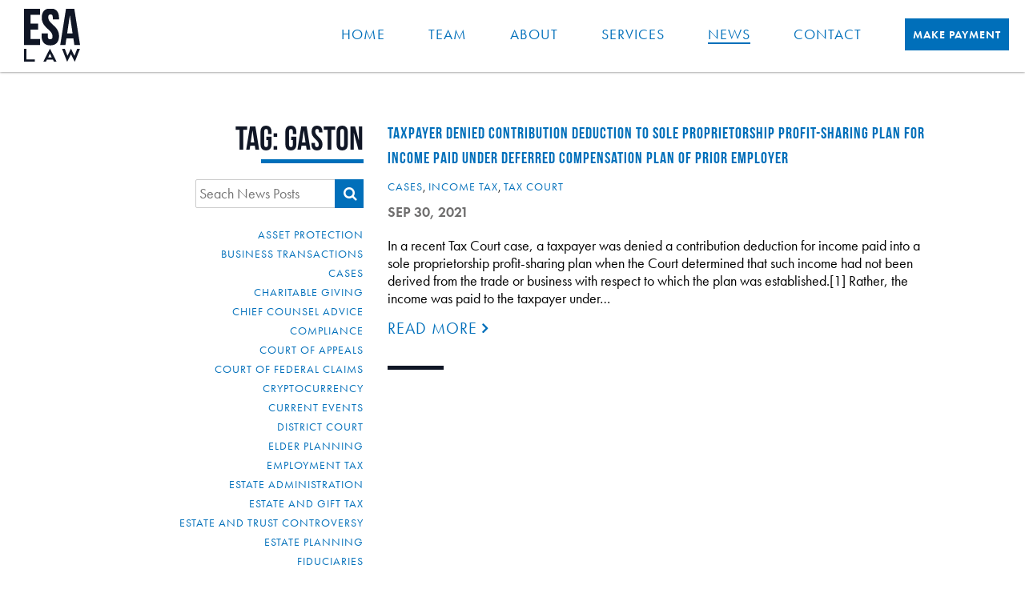

--- FILE ---
content_type: text/html; charset=UTF-8
request_url: https://www.esapllc.com/tag/gaston/
body_size: 50062
content:

<!doctype html>
<html lang="en-US">
  <head>
	<!--a2 -jk-->
  <meta charset="utf-8">
  <meta http-equiv="x-ua-compatible" content="ie=edge">
  <meta name="viewport" content="width=device-width, initial-scale=1">

  <!--The Real Favicon-->
  <link rel="apple-touch-icon" sizes="120x120" href="https://www.esapllc.com/wp-content/themes/esd/dist/images/apple-touch-icon.png">
  <link rel="icon" type="image/png" sizes="32x32" href="https://www.esapllc.com/wp-content/themes/esd/dist/images/favicon-32x32.png">
  <link rel="icon" type="image/png" sizes="16x16" href="https://www.esapllc.com/wp-content/themes/esd/dist/images/favicon-16x16.png">
  <link rel="manifest" href="https://www.esapllc.com/wp-content/themes/esd/dist/images/manifest.json">
  <meta name="theme-color" content="#ffffff">
  <!--/The Real Favicon-->
  
  <!--Typekit-->
  <script src="https://use.typekit.net/qgv5oxr.js"></script>
  <script>try { Typekit.load({ async: true }); } catch (e) {}</script>
    

   <!--FontAwesome--> 
   <script src="https://use.fontawesome.com/d1564a1ae7.js"></script> 
   <style>
	   .site-search {
		   position: relative;
		   width: 210px;
		   margin: 20px auto 0;
	   }
	   .cat-list.desktop {
		   display: none;
	   }
	   .cat-list.mobile {
		   display: block;
		   text-align: center;
	   }
		@media screen and (min-width: 800px) {
			.site-search {
			   float: right;
			   margin: 20px 0 0;
		   }
		   .cat-list.desktop {
			   display: block;
		   }
		   .cat-list.mobile {
			   display: none;
		   }
		}
	   .search-button {
		    position: absolute;
		    top: 0;
		    right: 0;
	   }
	   .search-input {
		   padding-right: 60px;
	   }
	   .search-button input {
	   		position: absolute;
		    right: 0;
		    background: #016fba;
		    border: none;
		    width: 36px;
		    height: 36px;
		    
	   }
	   
	   .search-button input:hover {
		    background: #005187;
	   }
		.search-button i {
		    display: inline-block;
		    position: absolute;
		    color: #ffffff;
		    right: 24px;
		    width: 1px; 
		    height: 1px;
		    line-height: 36px;
	   }
	   .single-post-cats {
		   margin: 20px 0 0;
		   font-size: 14px;
	   }
	   header .single-post-cats {
		   margin: 0px 0 10px 0;
	   }
	   .single-post-cats a {
		   font-size: 14px !important;
		   line-height: 14px !important;
	   }
	   .cat-list {
		   clear: both;
	   }
	   .cat-list li {
		   list-style: none;
	   }
	   .cat-list li a {
		   font-size: 14px !important;
		   line-height: 20px !important;
	   }
	   
	</style>
    
  <meta name='robots' content='index, follow, max-image-preview:large, max-snippet:-1, max-video-preview:-1' />
	<style>img:is([sizes="auto" i], [sizes^="auto," i]) { contain-intrinsic-size: 3000px 1500px }</style>
	
	<!-- This site is optimized with the Yoast SEO Premium plugin v25.6 (Yoast SEO v25.6) - https://yoast.com/wordpress/plugins/seo/ -->
	<title>gaston Archives - ESA Law</title>
	<link rel="canonical" href="https://www.esapllc.com/tag/gaston/" />
	<meta property="og:locale" content="en_US" />
	<meta property="og:type" content="article" />
	<meta property="og:title" content="gaston Archives" />
	<meta property="og:url" content="https://www.esapllc.com/tag/gaston/" />
	<meta property="og:site_name" content="ESA Law" />
	<meta name="twitter:card" content="summary_large_image" />
	<script type="application/ld+json" class="yoast-schema-graph">{"@context":"https://schema.org","@graph":[{"@type":"CollectionPage","@id":"https://www.esapllc.com/tag/gaston/","url":"https://www.esapllc.com/tag/gaston/","name":"gaston Archives - ESA Law","isPartOf":{"@id":"https://esapllc.com/#website"},"breadcrumb":{"@id":"https://www.esapllc.com/tag/gaston/#breadcrumb"},"inLanguage":"en-US"},{"@type":"BreadcrumbList","@id":"https://www.esapllc.com/tag/gaston/#breadcrumb","itemListElement":[{"@type":"ListItem","position":1,"name":"Home","item":"https://esapllc.com/"},{"@type":"ListItem","position":2,"name":"gaston"}]},{"@type":"WebSite","@id":"https://esapllc.com/#website","url":"https://esapllc.com/","name":"ESA Law","description":"ESA Law","publisher":{"@id":"https://esapllc.com/#organization"},"potentialAction":[{"@type":"SearchAction","target":{"@type":"EntryPoint","urlTemplate":"https://esapllc.com/?s={search_term_string}"},"query-input":{"@type":"PropertyValueSpecification","valueRequired":true,"valueName":"search_term_string"}}],"inLanguage":"en-US"},{"@type":"Organization","@id":"https://esapllc.com/#organization","name":"Edmondson Sage Allen, PLLC","url":"https://esapllc.com/","logo":{"@type":"ImageObject","inLanguage":"en-US","@id":"https://esapllc.com/#/schema/logo/image/","url":"https://esapllc.com/wp-content/uploads/2020/05/Logo.png","contentUrl":"https://esapllc.com/wp-content/uploads/2020/05/Logo.png","width":246,"height":99,"caption":"Edmondson Sage Allen, PLLC"},"image":{"@id":"https://esapllc.com/#/schema/logo/image/"}}]}</script>
	<!-- / Yoast SEO Premium plugin. -->


<link rel='dns-prefetch' href='//www.googletagmanager.com' />
<link rel="alternate" type="application/rss+xml" title="ESA Law &raquo; gaston Tag Feed" href="https://www.esapllc.com/tag/gaston/feed/" />
		<!-- This site uses the Google Analytics by MonsterInsights plugin v9.6.0 - Using Analytics tracking - https://www.monsterinsights.com/ -->
							<script src="//www.googletagmanager.com/gtag/js?id=G-KG3JQR3W4S"  data-cfasync="false" data-wpfc-render="false" type="text/javascript" async></script>
			<script data-cfasync="false" data-wpfc-render="false" type="text/javascript">
				var mi_version = '9.6.0';
				var mi_track_user = true;
				var mi_no_track_reason = '';
								var MonsterInsightsDefaultLocations = {"page_location":"https:\/\/www.esapllc.com\/tag\/gaston\/"};
								if ( typeof MonsterInsightsPrivacyGuardFilter === 'function' ) {
					var MonsterInsightsLocations = (typeof MonsterInsightsExcludeQuery === 'object') ? MonsterInsightsPrivacyGuardFilter( MonsterInsightsExcludeQuery ) : MonsterInsightsPrivacyGuardFilter( MonsterInsightsDefaultLocations );
				} else {
					var MonsterInsightsLocations = (typeof MonsterInsightsExcludeQuery === 'object') ? MonsterInsightsExcludeQuery : MonsterInsightsDefaultLocations;
				}

								var disableStrs = [
										'ga-disable-G-KG3JQR3W4S',
									];

				/* Function to detect opted out users */
				function __gtagTrackerIsOptedOut() {
					for (var index = 0; index < disableStrs.length; index++) {
						if (document.cookie.indexOf(disableStrs[index] + '=true') > -1) {
							return true;
						}
					}

					return false;
				}

				/* Disable tracking if the opt-out cookie exists. */
				if (__gtagTrackerIsOptedOut()) {
					for (var index = 0; index < disableStrs.length; index++) {
						window[disableStrs[index]] = true;
					}
				}

				/* Opt-out function */
				function __gtagTrackerOptout() {
					for (var index = 0; index < disableStrs.length; index++) {
						document.cookie = disableStrs[index] + '=true; expires=Thu, 31 Dec 2099 23:59:59 UTC; path=/';
						window[disableStrs[index]] = true;
					}
				}

				if ('undefined' === typeof gaOptout) {
					function gaOptout() {
						__gtagTrackerOptout();
					}
				}
								window.dataLayer = window.dataLayer || [];

				window.MonsterInsightsDualTracker = {
					helpers: {},
					trackers: {},
				};
				if (mi_track_user) {
					function __gtagDataLayer() {
						dataLayer.push(arguments);
					}

					function __gtagTracker(type, name, parameters) {
						if (!parameters) {
							parameters = {};
						}

						if (parameters.send_to) {
							__gtagDataLayer.apply(null, arguments);
							return;
						}

						if (type === 'event') {
														parameters.send_to = monsterinsights_frontend.v4_id;
							var hookName = name;
							if (typeof parameters['event_category'] !== 'undefined') {
								hookName = parameters['event_category'] + ':' + name;
							}

							if (typeof MonsterInsightsDualTracker.trackers[hookName] !== 'undefined') {
								MonsterInsightsDualTracker.trackers[hookName](parameters);
							} else {
								__gtagDataLayer('event', name, parameters);
							}
							
						} else {
							__gtagDataLayer.apply(null, arguments);
						}
					}

					__gtagTracker('js', new Date());
					__gtagTracker('set', {
						'developer_id.dZGIzZG': true,
											});
					if ( MonsterInsightsLocations.page_location ) {
						__gtagTracker('set', MonsterInsightsLocations);
					}
										__gtagTracker('config', 'G-KG3JQR3W4S', {"use_amp_client_id":"true","forceSSL":"true","link_attribution":"true"} );
															window.gtag = __gtagTracker;										(function () {
						/* https://developers.google.com/analytics/devguides/collection/analyticsjs/ */
						/* ga and __gaTracker compatibility shim. */
						var noopfn = function () {
							return null;
						};
						var newtracker = function () {
							return new Tracker();
						};
						var Tracker = function () {
							return null;
						};
						var p = Tracker.prototype;
						p.get = noopfn;
						p.set = noopfn;
						p.send = function () {
							var args = Array.prototype.slice.call(arguments);
							args.unshift('send');
							__gaTracker.apply(null, args);
						};
						var __gaTracker = function () {
							var len = arguments.length;
							if (len === 0) {
								return;
							}
							var f = arguments[len - 1];
							if (typeof f !== 'object' || f === null || typeof f.hitCallback !== 'function') {
								if ('send' === arguments[0]) {
									var hitConverted, hitObject = false, action;
									if ('event' === arguments[1]) {
										if ('undefined' !== typeof arguments[3]) {
											hitObject = {
												'eventAction': arguments[3],
												'eventCategory': arguments[2],
												'eventLabel': arguments[4],
												'value': arguments[5] ? arguments[5] : 1,
											}
										}
									}
									if ('pageview' === arguments[1]) {
										if ('undefined' !== typeof arguments[2]) {
											hitObject = {
												'eventAction': 'page_view',
												'page_path': arguments[2],
											}
										}
									}
									if (typeof arguments[2] === 'object') {
										hitObject = arguments[2];
									}
									if (typeof arguments[5] === 'object') {
										Object.assign(hitObject, arguments[5]);
									}
									if ('undefined' !== typeof arguments[1].hitType) {
										hitObject = arguments[1];
										if ('pageview' === hitObject.hitType) {
											hitObject.eventAction = 'page_view';
										}
									}
									if (hitObject) {
										action = 'timing' === arguments[1].hitType ? 'timing_complete' : hitObject.eventAction;
										hitConverted = mapArgs(hitObject);
										__gtagTracker('event', action, hitConverted);
									}
								}
								return;
							}

							function mapArgs(args) {
								var arg, hit = {};
								var gaMap = {
									'eventCategory': 'event_category',
									'eventAction': 'event_action',
									'eventLabel': 'event_label',
									'eventValue': 'event_value',
									'nonInteraction': 'non_interaction',
									'timingCategory': 'event_category',
									'timingVar': 'name',
									'timingValue': 'value',
									'timingLabel': 'event_label',
									'page': 'page_path',
									'location': 'page_location',
									'title': 'page_title',
									'referrer' : 'page_referrer',
								};
								for (arg in args) {
																		if (!(!args.hasOwnProperty(arg) || !gaMap.hasOwnProperty(arg))) {
										hit[gaMap[arg]] = args[arg];
									} else {
										hit[arg] = args[arg];
									}
								}
								return hit;
							}

							try {
								f.hitCallback();
							} catch (ex) {
							}
						};
						__gaTracker.create = newtracker;
						__gaTracker.getByName = newtracker;
						__gaTracker.getAll = function () {
							return [];
						};
						__gaTracker.remove = noopfn;
						__gaTracker.loaded = true;
						window['__gaTracker'] = __gaTracker;
					})();
									} else {
										console.log("");
					(function () {
						function __gtagTracker() {
							return null;
						}

						window['__gtagTracker'] = __gtagTracker;
						window['gtag'] = __gtagTracker;
					})();
									}
			</script>
				<!-- / Google Analytics by MonsterInsights -->
		<script type="text/javascript">
/* <![CDATA[ */
window._wpemojiSettings = {"baseUrl":"https:\/\/s.w.org\/images\/core\/emoji\/16.0.1\/72x72\/","ext":".png","svgUrl":"https:\/\/s.w.org\/images\/core\/emoji\/16.0.1\/svg\/","svgExt":".svg","source":{"concatemoji":"https:\/\/www.esapllc.com\/wp\/wp-includes\/js\/wp-emoji-release.min.js?ver=6.8.3"}};
/*! This file is auto-generated */
!function(s,n){var o,i,e;function c(e){try{var t={supportTests:e,timestamp:(new Date).valueOf()};sessionStorage.setItem(o,JSON.stringify(t))}catch(e){}}function p(e,t,n){e.clearRect(0,0,e.canvas.width,e.canvas.height),e.fillText(t,0,0);var t=new Uint32Array(e.getImageData(0,0,e.canvas.width,e.canvas.height).data),a=(e.clearRect(0,0,e.canvas.width,e.canvas.height),e.fillText(n,0,0),new Uint32Array(e.getImageData(0,0,e.canvas.width,e.canvas.height).data));return t.every(function(e,t){return e===a[t]})}function u(e,t){e.clearRect(0,0,e.canvas.width,e.canvas.height),e.fillText(t,0,0);for(var n=e.getImageData(16,16,1,1),a=0;a<n.data.length;a++)if(0!==n.data[a])return!1;return!0}function f(e,t,n,a){switch(t){case"flag":return n(e,"\ud83c\udff3\ufe0f\u200d\u26a7\ufe0f","\ud83c\udff3\ufe0f\u200b\u26a7\ufe0f")?!1:!n(e,"\ud83c\udde8\ud83c\uddf6","\ud83c\udde8\u200b\ud83c\uddf6")&&!n(e,"\ud83c\udff4\udb40\udc67\udb40\udc62\udb40\udc65\udb40\udc6e\udb40\udc67\udb40\udc7f","\ud83c\udff4\u200b\udb40\udc67\u200b\udb40\udc62\u200b\udb40\udc65\u200b\udb40\udc6e\u200b\udb40\udc67\u200b\udb40\udc7f");case"emoji":return!a(e,"\ud83e\udedf")}return!1}function g(e,t,n,a){var r="undefined"!=typeof WorkerGlobalScope&&self instanceof WorkerGlobalScope?new OffscreenCanvas(300,150):s.createElement("canvas"),o=r.getContext("2d",{willReadFrequently:!0}),i=(o.textBaseline="top",o.font="600 32px Arial",{});return e.forEach(function(e){i[e]=t(o,e,n,a)}),i}function t(e){var t=s.createElement("script");t.src=e,t.defer=!0,s.head.appendChild(t)}"undefined"!=typeof Promise&&(o="wpEmojiSettingsSupports",i=["flag","emoji"],n.supports={everything:!0,everythingExceptFlag:!0},e=new Promise(function(e){s.addEventListener("DOMContentLoaded",e,{once:!0})}),new Promise(function(t){var n=function(){try{var e=JSON.parse(sessionStorage.getItem(o));if("object"==typeof e&&"number"==typeof e.timestamp&&(new Date).valueOf()<e.timestamp+604800&&"object"==typeof e.supportTests)return e.supportTests}catch(e){}return null}();if(!n){if("undefined"!=typeof Worker&&"undefined"!=typeof OffscreenCanvas&&"undefined"!=typeof URL&&URL.createObjectURL&&"undefined"!=typeof Blob)try{var e="postMessage("+g.toString()+"("+[JSON.stringify(i),f.toString(),p.toString(),u.toString()].join(",")+"));",a=new Blob([e],{type:"text/javascript"}),r=new Worker(URL.createObjectURL(a),{name:"wpTestEmojiSupports"});return void(r.onmessage=function(e){c(n=e.data),r.terminate(),t(n)})}catch(e){}c(n=g(i,f,p,u))}t(n)}).then(function(e){for(var t in e)n.supports[t]=e[t],n.supports.everything=n.supports.everything&&n.supports[t],"flag"!==t&&(n.supports.everythingExceptFlag=n.supports.everythingExceptFlag&&n.supports[t]);n.supports.everythingExceptFlag=n.supports.everythingExceptFlag&&!n.supports.flag,n.DOMReady=!1,n.readyCallback=function(){n.DOMReady=!0}}).then(function(){return e}).then(function(){var e;n.supports.everything||(n.readyCallback(),(e=n.source||{}).concatemoji?t(e.concatemoji):e.wpemoji&&e.twemoji&&(t(e.twemoji),t(e.wpemoji)))}))}((window,document),window._wpemojiSettings);
/* ]]> */
</script>
<style id='wp-emoji-styles-inline-css' type='text/css'>

	img.wp-smiley, img.emoji {
		display: inline !important;
		border: none !important;
		box-shadow: none !important;
		height: 1em !important;
		width: 1em !important;
		margin: 0 0.07em !important;
		vertical-align: -0.1em !important;
		background: none !important;
		padding: 0 !important;
	}
</style>
<link rel='stylesheet' id='wp-block-library-css' href='https://www.esapllc.com/wp/wp-includes/css/dist/block-library/style.min.css?ver=6.8.3' type='text/css' media='all' />
<style id='classic-theme-styles-inline-css' type='text/css'>
/*! This file is auto-generated */
.wp-block-button__link{color:#fff;background-color:#32373c;border-radius:9999px;box-shadow:none;text-decoration:none;padding:calc(.667em + 2px) calc(1.333em + 2px);font-size:1.125em}.wp-block-file__button{background:#32373c;color:#fff;text-decoration:none}
</style>
<style id='global-styles-inline-css' type='text/css'>
:root{--wp--preset--aspect-ratio--square: 1;--wp--preset--aspect-ratio--4-3: 4/3;--wp--preset--aspect-ratio--3-4: 3/4;--wp--preset--aspect-ratio--3-2: 3/2;--wp--preset--aspect-ratio--2-3: 2/3;--wp--preset--aspect-ratio--16-9: 16/9;--wp--preset--aspect-ratio--9-16: 9/16;--wp--preset--color--black: #000000;--wp--preset--color--cyan-bluish-gray: #abb8c3;--wp--preset--color--white: #ffffff;--wp--preset--color--pale-pink: #f78da7;--wp--preset--color--vivid-red: #cf2e2e;--wp--preset--color--luminous-vivid-orange: #ff6900;--wp--preset--color--luminous-vivid-amber: #fcb900;--wp--preset--color--light-green-cyan: #7bdcb5;--wp--preset--color--vivid-green-cyan: #00d084;--wp--preset--color--pale-cyan-blue: #8ed1fc;--wp--preset--color--vivid-cyan-blue: #0693e3;--wp--preset--color--vivid-purple: #9b51e0;--wp--preset--gradient--vivid-cyan-blue-to-vivid-purple: linear-gradient(135deg,rgba(6,147,227,1) 0%,rgb(155,81,224) 100%);--wp--preset--gradient--light-green-cyan-to-vivid-green-cyan: linear-gradient(135deg,rgb(122,220,180) 0%,rgb(0,208,130) 100%);--wp--preset--gradient--luminous-vivid-amber-to-luminous-vivid-orange: linear-gradient(135deg,rgba(252,185,0,1) 0%,rgba(255,105,0,1) 100%);--wp--preset--gradient--luminous-vivid-orange-to-vivid-red: linear-gradient(135deg,rgba(255,105,0,1) 0%,rgb(207,46,46) 100%);--wp--preset--gradient--very-light-gray-to-cyan-bluish-gray: linear-gradient(135deg,rgb(238,238,238) 0%,rgb(169,184,195) 100%);--wp--preset--gradient--cool-to-warm-spectrum: linear-gradient(135deg,rgb(74,234,220) 0%,rgb(151,120,209) 20%,rgb(207,42,186) 40%,rgb(238,44,130) 60%,rgb(251,105,98) 80%,rgb(254,248,76) 100%);--wp--preset--gradient--blush-light-purple: linear-gradient(135deg,rgb(255,206,236) 0%,rgb(152,150,240) 100%);--wp--preset--gradient--blush-bordeaux: linear-gradient(135deg,rgb(254,205,165) 0%,rgb(254,45,45) 50%,rgb(107,0,62) 100%);--wp--preset--gradient--luminous-dusk: linear-gradient(135deg,rgb(255,203,112) 0%,rgb(199,81,192) 50%,rgb(65,88,208) 100%);--wp--preset--gradient--pale-ocean: linear-gradient(135deg,rgb(255,245,203) 0%,rgb(182,227,212) 50%,rgb(51,167,181) 100%);--wp--preset--gradient--electric-grass: linear-gradient(135deg,rgb(202,248,128) 0%,rgb(113,206,126) 100%);--wp--preset--gradient--midnight: linear-gradient(135deg,rgb(2,3,129) 0%,rgb(40,116,252) 100%);--wp--preset--font-size--small: 13px;--wp--preset--font-size--medium: 20px;--wp--preset--font-size--large: 36px;--wp--preset--font-size--x-large: 42px;--wp--preset--spacing--20: 0.44rem;--wp--preset--spacing--30: 0.67rem;--wp--preset--spacing--40: 1rem;--wp--preset--spacing--50: 1.5rem;--wp--preset--spacing--60: 2.25rem;--wp--preset--spacing--70: 3.38rem;--wp--preset--spacing--80: 5.06rem;--wp--preset--shadow--natural: 6px 6px 9px rgba(0, 0, 0, 0.2);--wp--preset--shadow--deep: 12px 12px 50px rgba(0, 0, 0, 0.4);--wp--preset--shadow--sharp: 6px 6px 0px rgba(0, 0, 0, 0.2);--wp--preset--shadow--outlined: 6px 6px 0px -3px rgba(255, 255, 255, 1), 6px 6px rgba(0, 0, 0, 1);--wp--preset--shadow--crisp: 6px 6px 0px rgba(0, 0, 0, 1);}:where(.is-layout-flex){gap: 0.5em;}:where(.is-layout-grid){gap: 0.5em;}body .is-layout-flex{display: flex;}.is-layout-flex{flex-wrap: wrap;align-items: center;}.is-layout-flex > :is(*, div){margin: 0;}body .is-layout-grid{display: grid;}.is-layout-grid > :is(*, div){margin: 0;}:where(.wp-block-columns.is-layout-flex){gap: 2em;}:where(.wp-block-columns.is-layout-grid){gap: 2em;}:where(.wp-block-post-template.is-layout-flex){gap: 1.25em;}:where(.wp-block-post-template.is-layout-grid){gap: 1.25em;}.has-black-color{color: var(--wp--preset--color--black) !important;}.has-cyan-bluish-gray-color{color: var(--wp--preset--color--cyan-bluish-gray) !important;}.has-white-color{color: var(--wp--preset--color--white) !important;}.has-pale-pink-color{color: var(--wp--preset--color--pale-pink) !important;}.has-vivid-red-color{color: var(--wp--preset--color--vivid-red) !important;}.has-luminous-vivid-orange-color{color: var(--wp--preset--color--luminous-vivid-orange) !important;}.has-luminous-vivid-amber-color{color: var(--wp--preset--color--luminous-vivid-amber) !important;}.has-light-green-cyan-color{color: var(--wp--preset--color--light-green-cyan) !important;}.has-vivid-green-cyan-color{color: var(--wp--preset--color--vivid-green-cyan) !important;}.has-pale-cyan-blue-color{color: var(--wp--preset--color--pale-cyan-blue) !important;}.has-vivid-cyan-blue-color{color: var(--wp--preset--color--vivid-cyan-blue) !important;}.has-vivid-purple-color{color: var(--wp--preset--color--vivid-purple) !important;}.has-black-background-color{background-color: var(--wp--preset--color--black) !important;}.has-cyan-bluish-gray-background-color{background-color: var(--wp--preset--color--cyan-bluish-gray) !important;}.has-white-background-color{background-color: var(--wp--preset--color--white) !important;}.has-pale-pink-background-color{background-color: var(--wp--preset--color--pale-pink) !important;}.has-vivid-red-background-color{background-color: var(--wp--preset--color--vivid-red) !important;}.has-luminous-vivid-orange-background-color{background-color: var(--wp--preset--color--luminous-vivid-orange) !important;}.has-luminous-vivid-amber-background-color{background-color: var(--wp--preset--color--luminous-vivid-amber) !important;}.has-light-green-cyan-background-color{background-color: var(--wp--preset--color--light-green-cyan) !important;}.has-vivid-green-cyan-background-color{background-color: var(--wp--preset--color--vivid-green-cyan) !important;}.has-pale-cyan-blue-background-color{background-color: var(--wp--preset--color--pale-cyan-blue) !important;}.has-vivid-cyan-blue-background-color{background-color: var(--wp--preset--color--vivid-cyan-blue) !important;}.has-vivid-purple-background-color{background-color: var(--wp--preset--color--vivid-purple) !important;}.has-black-border-color{border-color: var(--wp--preset--color--black) !important;}.has-cyan-bluish-gray-border-color{border-color: var(--wp--preset--color--cyan-bluish-gray) !important;}.has-white-border-color{border-color: var(--wp--preset--color--white) !important;}.has-pale-pink-border-color{border-color: var(--wp--preset--color--pale-pink) !important;}.has-vivid-red-border-color{border-color: var(--wp--preset--color--vivid-red) !important;}.has-luminous-vivid-orange-border-color{border-color: var(--wp--preset--color--luminous-vivid-orange) !important;}.has-luminous-vivid-amber-border-color{border-color: var(--wp--preset--color--luminous-vivid-amber) !important;}.has-light-green-cyan-border-color{border-color: var(--wp--preset--color--light-green-cyan) !important;}.has-vivid-green-cyan-border-color{border-color: var(--wp--preset--color--vivid-green-cyan) !important;}.has-pale-cyan-blue-border-color{border-color: var(--wp--preset--color--pale-cyan-blue) !important;}.has-vivid-cyan-blue-border-color{border-color: var(--wp--preset--color--vivid-cyan-blue) !important;}.has-vivid-purple-border-color{border-color: var(--wp--preset--color--vivid-purple) !important;}.has-vivid-cyan-blue-to-vivid-purple-gradient-background{background: var(--wp--preset--gradient--vivid-cyan-blue-to-vivid-purple) !important;}.has-light-green-cyan-to-vivid-green-cyan-gradient-background{background: var(--wp--preset--gradient--light-green-cyan-to-vivid-green-cyan) !important;}.has-luminous-vivid-amber-to-luminous-vivid-orange-gradient-background{background: var(--wp--preset--gradient--luminous-vivid-amber-to-luminous-vivid-orange) !important;}.has-luminous-vivid-orange-to-vivid-red-gradient-background{background: var(--wp--preset--gradient--luminous-vivid-orange-to-vivid-red) !important;}.has-very-light-gray-to-cyan-bluish-gray-gradient-background{background: var(--wp--preset--gradient--very-light-gray-to-cyan-bluish-gray) !important;}.has-cool-to-warm-spectrum-gradient-background{background: var(--wp--preset--gradient--cool-to-warm-spectrum) !important;}.has-blush-light-purple-gradient-background{background: var(--wp--preset--gradient--blush-light-purple) !important;}.has-blush-bordeaux-gradient-background{background: var(--wp--preset--gradient--blush-bordeaux) !important;}.has-luminous-dusk-gradient-background{background: var(--wp--preset--gradient--luminous-dusk) !important;}.has-pale-ocean-gradient-background{background: var(--wp--preset--gradient--pale-ocean) !important;}.has-electric-grass-gradient-background{background: var(--wp--preset--gradient--electric-grass) !important;}.has-midnight-gradient-background{background: var(--wp--preset--gradient--midnight) !important;}.has-small-font-size{font-size: var(--wp--preset--font-size--small) !important;}.has-medium-font-size{font-size: var(--wp--preset--font-size--medium) !important;}.has-large-font-size{font-size: var(--wp--preset--font-size--large) !important;}.has-x-large-font-size{font-size: var(--wp--preset--font-size--x-large) !important;}
:where(.wp-block-post-template.is-layout-flex){gap: 1.25em;}:where(.wp-block-post-template.is-layout-grid){gap: 1.25em;}
:where(.wp-block-columns.is-layout-flex){gap: 2em;}:where(.wp-block-columns.is-layout-grid){gap: 2em;}
:root :where(.wp-block-pullquote){font-size: 1.5em;line-height: 1.6;}
</style>
<link rel='stylesheet' id='tablepress-default-css' href='https://www.esapllc.com/wp-content/plugins/tablepress/css/build/default.css?ver=3.1.3' type='text/css' media='all' />
<link rel='stylesheet' id='sage/css-css' href='https://www.esapllc.com/wp-content/themes/esd/dist/styles/main.css?st=1667794007' type='text/css' media='all' />
<script type="text/javascript" src="https://www.esapllc.com/wp-content/plugins/google-analytics-premium/assets/js/frontend-gtag.min.js?ver=9.6.0" id="monsterinsights-frontend-script-js" async="async" data-wp-strategy="async"></script>
<script data-cfasync="false" data-wpfc-render="false" type="text/javascript" id='monsterinsights-frontend-script-js-extra'>/* <![CDATA[ */
var monsterinsights_frontend = {"js_events_tracking":"true","download_extensions":"doc,pdf,ppt,zip,xls,docx,pptx,xlsx","inbound_paths":"[{\"path\":\"\\\/go\\\/\",\"label\":\"affiliate\"},{\"path\":\"\\\/recommend\\\/\",\"label\":\"affiliate\"}]","home_url":"https:\/\/www.esapllc.com","hash_tracking":"false","v4_id":"G-KG3JQR3W4S"};/* ]]> */
</script>
<script type="text/javascript" src="https://www.esapllc.com/wp/wp-includes/js/jquery/jquery.min.js?ver=3.7.1" id="jquery-core-js"></script>
<script type="text/javascript" src="https://www.esapllc.com/wp/wp-includes/js/jquery/jquery-migrate.min.js?ver=3.4.1" id="jquery-migrate-js"></script>
<link rel="https://api.w.org/" href="https://www.esapllc.com/wp-json/" /><link rel="alternate" title="JSON" type="application/json" href="https://www.esapllc.com/wp-json/wp/v2/tags/280" /><link rel="EditURI" type="application/rsd+xml" title="RSD" href="https://www.esapllc.com/wp/xmlrpc.php?rsd" />
<meta name="generator" content="WordPress 6.8.3" />
<script type='text/javascript'> var ajaxurl = 'https://www.esapllc.com/wp/wp-admin/admin-ajax.php';</script><style type="text/css">.recentcomments a{display:inline !important;padding:0 !important;margin:0 !important;}</style><style type="text/css">.broken_link, a.broken_link {
	text-decoration: line-through;
}</style><!-- There is no amphtml version available for this URL. --><link rel="icon" href="https://www.esapllc.com/wp-content/uploads/2020/02/cropped-esa-32x32.png" sizes="32x32" />
<link rel="icon" href="https://www.esapllc.com/wp-content/uploads/2020/02/cropped-esa-192x192.png" sizes="192x192" />
<link rel="apple-touch-icon" href="https://www.esapllc.com/wp-content/uploads/2020/02/cropped-esa-180x180.png" />
<meta name="msapplication-TileImage" content="https://www.esapllc.com/wp-content/uploads/2020/02/cropped-esa-270x270.png" />

</head>
  <body class="archive tag tag-gaston tag-280 wp-theme-esd sidebar-primary">
    <!--[if IE]>
      <div class="alert alert-warning">
        You are using an <strong>outdated</strong> browser. Please <a href="http://browsehappy.com/">upgrade your browser</a> to improve your experience.      </div>
    <![endif]-->
    <header class="banner">
  <div class="container full">
    <a class="brand" href="https://www.esapllc.com/">
	    <svg version="1.1" id="Layer_1" xmlns="http://www.w3.org/2000/svg" xmlns:xlink="http://www.w3.org/1999/xlink" x="0px" y="0px"
	 viewBox="0 0 570.35 536.08" style="enable-background:new 0 0 570.35 536.08;" xml:space="preserve">

<g id="logo">
	<g id="word-esd">
		<polygon id="" class="st0 letter-e" points="0,367.08 163.26,367.08 163.26,305.76 66.43,305.76 66.43,211.65 143.38,211.65 
			143.38,150.33 66.43,150.33 66.43,61.32 163.26,61.32 163.26,0 0,0 		"/>
		<path id="" class="st0 letter-s" d="M326.66,195.02c-8.27-9.99-17.28-19.35-26.79-27.83c-9.21-8.21-17.95-16.53-25.99-24.73
			c-7.82-7.98-14.41-16.55-19.6-25.48c-4.94-8.49-7.44-18.5-7.44-29.75c0-11.49,2.02-19.47,5.99-23.72
			c3.94-4.21,9.45-6.26,16.86-6.26c7.4,0,12.91,2.05,16.85,6.25c3.98,4.26,6,12.25,6,23.73v19.96h63.37V90.79
			c0-30.05-7.39-53.58-21.96-69.94C319.21,4.31,297.07-4.07,268.14-4.07c-28.94,0-51.07,8.38-65.79,24.92
			c-14.57,16.37-21.95,39.9-21.95,69.94c0,17.65,2.89,33.25,8.58,46.39c5.59,12.95,12.71,24.69,21.16,34.88
			c8.25,9.99,17.27,19.35,26.78,27.83c9.24,8.24,17.98,16.56,25.99,24.73c7.82,7.98,14.42,16.55,19.61,25.48
			c4.94,8.51,7.45,18.52,7.45,29.75c0,11.39-2.13,19.23-6.32,23.29c-4.3,4.16-10.04,6.18-17.54,6.18c-7.51,0-13.25-2.03-17.55-6.18
			c-4.2-4.05-6.31-11.89-6.31-23.29v-30.66h-63.37v27.09c0,30.09,7.57,53.64,22.5,69.99c15.04,16.5,37.34,24.87,66.25,24.87
			c28.91,0,51.2-8.37,66.25-24.87c14.93-16.37,22.51-39.92,22.51-69.99c0-17.59-2.89-33.2-8.58-46.39
			C342.19,216.92,335.07,205.18,326.66,195.02"/>
			<path class="st0 letter-d" d="M570.35,367.1h-58.2l-9.96-66.59H431.4l-9.96,66.59h-52.96L427.21,0.08h84.42L570.35,367.1z M438.74,250.71
				h55.58L466.53,65.09L438.74,250.71z"/>
	</g>
	<g id="word-law">
		<polygon id="" class="st0 letter-l" points="109.2,513.92 109.2,535.9 0,535.9 0,406.11 24.82,406.11 24.82,513.92 		"/>
		<path id="" class="st0 letter-a" d="M196.23,535.9l66.31-129.62h2.48l66.31,129.62h-26.95l-10.11-20.39h-61.17l-9.93,20.39H196.23z
			 M245.17,493.88h37.06l-18.44-39.19L245.17,493.88z"/>
		<polygon id="" class="st0 letter-w" points="569.01,406.29 517.68,535.9 515.05,535.9 477.81,460.37 440.2,536.08 437.75,536.08 
			386.98,406.29 415,406.29 441.89,477.39 476.87,406.29 478.56,406.29 513.54,477.57 541,406.29 		"/>
	</g>

</g>
</svg>
    </a>
    <a class="menu-toggle"><span class="bars"></span></a>
    <nav class="nav-primary">
      <ul id="menu-primary-navigation" class="nav"><li class="menu-home"><a href="https://www.esapllc.com/">Home</a></li>
<li class="menu-team"><a href="https://www.esapllc.com/team/">Team</a></li>
<li class="menu-about"><a href="https://www.esapllc.com/about/">About</a></li>
<li class="menu-services"><a href="https://www.esapllc.com/services/">Services</a></li>
<li class="active menu-news"><a href="https://www.esapllc.com/news/">News</a></li>
<li class="menu-contact"><a href="https://www.esapllc.com/contact/">Contact</a></li>
<li class="btn payment-btn menu-make-payment"><a href="#">Make Payment</a></li>
</ul>      <!-- <a href="#" class="btn payment-btn">Make Payment</a> -->
    </nav>
  </div>

  <div class="payment-overlay overlay">    
    <div class="overlay-box">
      <a href="" class="overlay-closer"><span class="bars"></span></a>
      <h2 class="overlay-box-title">Make A Payment</h2>
      <div class="overlay-links">
        <a href="https://app.clio.com/link/v2/2/2/d905c2715cef1e52001363392992bfc2?hmac=a55e2076f0d14eef852d4715dde32e57b80c445deedca109cd630cf78eb771cc" target="_blank" rel="external" class="bill-payment">Make A Payment on a Bill</a>
        <a href="https://app.clio.com/link/v2/2/2/41c65291bc239081ad23ab0f5f358f45?hmac=709121526ff5a5b8d7cb437818a82cfbd730dc9a19a5983a11c05733c8db1f97" target="_blank" rel="external" class="trust-payment">Make A Payment on a Trust Request</a>
      </div>
    </div>
  </div>
</header>
    <div class="wrap" role="document">

      <main class="main">
        <div class="site-section feed">
	<div class="container">
		<div class="cft-g title-grid">
		<div class="cft-gi title">
			
<div class="page-header">
  <h1>Tag: <span>gaston</span></h1>
</div>
		
			<form action="https://www.esapllc.com" class="site-search">
				<input type="text" name="s" placeholder="Seach News Posts">
				<div class="search-button">
					<input type="submit" class="search-submit" value="" class="search-input"><i class="fa fa-search" aria-hidden="true"></i>
				</div>
			</form>
			<div class="cat-list desktop">
				<ul><li><a href="https://www.esapllc.com/category/asset-protection/">Asset Protection</a></li><li><a href="https://www.esapllc.com/category/business-transactions/">Business Transactions</a></li><li><a href="https://www.esapllc.com/category/cases/">Cases</a></li><li><a href="https://www.esapllc.com/category/tax/charitable-giving/">Charitable Giving</a></li><li><a href="https://www.esapllc.com/category/regulatory/chief-counsel-advice/">Chief Counsel Advice</a></li><li><a href="https://www.esapllc.com/category/compliance/">Compliance</a></li><li><a href="https://www.esapllc.com/category/cases/court-of-appeals/">Court of Appeals</a></li><li><a href="https://www.esapllc.com/category/cases/court-of-federal-claims/">Court of Federal Claims</a></li><li><a href="https://www.esapllc.com/category/cryptocurrency/">Cryptocurrency</a></li><li><a href="https://www.esapllc.com/category/current-events/">Current Events</a></li><li><a href="https://www.esapllc.com/category/cases/district-court/">District Court</a></li><li><a href="https://www.esapllc.com/category/elder-planning/">Elder Planning</a></li><li><a href="https://www.esapllc.com/category/tax/employment-tax/">Employment Tax</a></li><li><a href="https://www.esapllc.com/category/estate-administration/">Estate Administration</a></li><li><a href="https://www.esapllc.com/category/tax/estate-and-gift-tax/">Estate and Gift Tax</a></li><li><a href="https://www.esapllc.com/category/estate-and-trust-controversy/">Estate and Trust Controversy</a></li><li><a href="https://www.esapllc.com/category/estate-planning/">Estate Planning</a></li><li><a href="https://www.esapllc.com/category/fiduciaries/">Fiduciaries</a></li><li><a href="https://www.esapllc.com/category/governmental-benefits/">Governmental Benefits</a></li><li><a href="https://www.esapllc.com/category/tax/income-tax/">Income Tax</a></li><li><a href="https://www.esapllc.com/category/law-firm-technology/">Law Firm Technology</a></li><li><a href="https://www.esapllc.com/category/new-legislation/">New Legislation</a></li><li><a href="https://www.esapllc.com/category/regulatory/private-letter-rulings/">Private Letter Rulings</a></li><li><a href="https://www.esapllc.com/category/regulatory/">Regulatory</a></li><li><a href="https://www.esapllc.com/category/regulatory/revenue-procedures/">Revenue Procedures</a></li><li><a href="https://www.esapllc.com/category/regulatory/revenue-rulings/">Revenue Rulings</a></li><li><a href="https://www.esapllc.com/category/tax/state-and-local-tax/">State and Local Tax</a></li><li><a href="https://www.esapllc.com/category/cases/supreme-court/">Supreme Court</a></li><li><a href="https://www.esapllc.com/category/tax/">Tax</a></li><li><a href="https://www.esapllc.com/category/tax/tax-controversy/">Tax Controversy</a></li><li><a href="https://www.esapllc.com/category/cases/tax-court/">Tax Court</a></li><li><a href="https://www.esapllc.com/category/tax-related-cases/">Tax Related Cases</a></li><li><a href="https://www.esapllc.com/category/tax/tcja/">TCJA</a></li><li><a href="https://www.esapllc.com/category/uncategorized/">Uncategorized</a></li></ul>			</div>
		</div><!--
		--><div class="cft-gi content">
				
								  
<article class="post-1332 post type-post status-publish format-standard hentry category-cases category-income-tax category-tax-court tag-277 tag-audit tag-deduction tag-esa tag-family-security-program tag-gaston tag-gayle-gaston tag-irs tag-profit-ratio tag-profit-sharing tag-retirement tag-tax tag-tax-court tag-trade-or-business">
  <header>
    <h4 class="entry-title"><a href="https://www.esapllc.com/gaston-case-2021/">Taxpayer Denied Contribution Deduction to Sole Proprietorship Profit-Sharing Plan for Income Paid Under Deferred Compensation Plan of Prior Employer</a></h4>
    <div class="single-post-cats">
        <a href="https://www.esapllc.com/category/cases/">Cases</a>, <a href="https://www.esapllc.com/category/tax/income-tax/">Income Tax</a>, <a href="https://www.esapllc.com/category/cases/tax-court/">Tax Court</a>    </div>
    <time class="updated">Sep 30, 2021 </time>
  </header>
  <div class="entry-summary">
  	    <p>In a recent Tax Court case, a taxpayer was denied a contribution deduction for income paid into a sole proprietorship profit-sharing plan when the Court determined that such income had not been derived from the trade or business with respect to which the plan was established.[1] Rather, the income was paid to the taxpayer under&hellip; <br /><a href="https://www.esapllc.com/gaston-case-2021/" class="read-more-link">Read More  <i class="fa fa-angle-right" aria-hidden="true"></i></a></p>
    <!-- <a href="" class="read-more-link">Read More </a><i class="fa fa-angle-right" aria-hidden="true"></i> -->
  </div>
</article>
												<div class="cat-list mobile">
					<ul><li><a href="https://www.esapllc.com/category/asset-protection/">Asset Protection</a></li><li><a href="https://www.esapllc.com/category/business-transactions/">Business Transactions</a></li><li><a href="https://www.esapllc.com/category/cases/">Cases</a></li><li><a href="https://www.esapllc.com/category/tax/charitable-giving/">Charitable Giving</a></li><li><a href="https://www.esapllc.com/category/regulatory/chief-counsel-advice/">Chief Counsel Advice</a></li><li><a href="https://www.esapllc.com/category/compliance/">Compliance</a></li><li><a href="https://www.esapllc.com/category/cases/court-of-appeals/">Court of Appeals</a></li><li><a href="https://www.esapllc.com/category/cases/court-of-federal-claims/">Court of Federal Claims</a></li><li><a href="https://www.esapllc.com/category/cryptocurrency/">Cryptocurrency</a></li><li><a href="https://www.esapllc.com/category/current-events/">Current Events</a></li><li><a href="https://www.esapllc.com/category/cases/district-court/">District Court</a></li><li><a href="https://www.esapllc.com/category/elder-planning/">Elder Planning</a></li><li><a href="https://www.esapllc.com/category/tax/employment-tax/">Employment Tax</a></li><li><a href="https://www.esapllc.com/category/estate-administration/">Estate Administration</a></li><li><a href="https://www.esapllc.com/category/tax/estate-and-gift-tax/">Estate and Gift Tax</a></li><li><a href="https://www.esapllc.com/category/estate-and-trust-controversy/">Estate and Trust Controversy</a></li><li><a href="https://www.esapllc.com/category/estate-planning/">Estate Planning</a></li><li><a href="https://www.esapllc.com/category/fiduciaries/">Fiduciaries</a></li><li><a href="https://www.esapllc.com/category/governmental-benefits/">Governmental Benefits</a></li><li><a href="https://www.esapllc.com/category/tax/income-tax/">Income Tax</a></li><li><a href="https://www.esapllc.com/category/law-firm-technology/">Law Firm Technology</a></li><li><a href="https://www.esapllc.com/category/new-legislation/">New Legislation</a></li><li><a href="https://www.esapllc.com/category/regulatory/private-letter-rulings/">Private Letter Rulings</a></li><li><a href="https://www.esapllc.com/category/regulatory/">Regulatory</a></li><li><a href="https://www.esapllc.com/category/regulatory/revenue-procedures/">Revenue Procedures</a></li><li><a href="https://www.esapllc.com/category/regulatory/revenue-rulings/">Revenue Rulings</a></li><li><a href="https://www.esapllc.com/category/tax/state-and-local-tax/">State and Local Tax</a></li><li><a href="https://www.esapllc.com/category/cases/supreme-court/">Supreme Court</a></li><li><a href="https://www.esapllc.com/category/tax/">Tax</a></li><li><a href="https://www.esapllc.com/category/tax/tax-controversy/">Tax Controversy</a></li><li><a href="https://www.esapllc.com/category/cases/tax-court/">Tax Court</a></li><li><a href="https://www.esapllc.com/category/tax-related-cases/">Tax Related Cases</a></li><li><a href="https://www.esapllc.com/category/tax/tcja/">TCJA</a></li><li><a href="https://www.esapllc.com/category/uncategorized/">Uncategorized</a></li></ul>				</div>
			</div>
		</div>
		
	</div>
</div>
	

      </main><!-- /.main -->
      			<div><!--Contact Bar-->
	<div class="directions-overlay overlay">    
		<div class="overlay-box">
		<a href="" class="overlay-closer"><span class="bars"></span></a>
			<h2 class="overlay-box-title">Directions</h2>
			<div class="overlay-links">
				<a href="https://www.google.com/maps/place/402+Enterprise+Dr,+Oxford,+MS+38655/@34.3722427,-89.4993681,17z/data=!3m1!4b1!4m5!3m4!1s0x88807b0a3b5c8fc7:0x589b059b020945e3!8m2!3d34.3722427!4d-89.4971794" target="_blank" rel="external" class="">Oxford</a>
				<a href="https://www.google.com/maps/place/4811+Old+Canton+Rd,+Jackson,+MS+39211/@32.3620977,-90.146482,17z/data=!3m1!4b1!4m5!3m4!1s0x8629d2a964967bd1:0x40af67dd9346dfcf!8m2!3d32.3620977!4d-90.146482" target="_blank" rel="external" class="">Jackson</a>
			</div>
		</div>
	</div>
<div class="site-section contact-bar">

	<div class="container">
		<a href="tel:662-371-4110" class="phone">
		    <span class="icon"><i class="fa fa-phone"></i></span>
		    <span class="mobile">Call</span>
		    <span class="desk">662-371-4110</span>
		</a>
		<a href="mailto:info@esapllc.com" class="email">
		    <span class="icon"><i class="fa fa-paper-plane"></i></span>
		    <span class="mobile">Email</span>
		    <span class="desk">info@esapllc.com</span>
		</a>
		<a href="https://www.google.com/maps/place/402+Enterprise+Dr,+Oxford,+MS+38655/@34.3722427,-89.4993681,17z/data=!3m1!4b1!4m5!3m4!1s0x88807b0a3b5c8fc7:0x589b059b020945e3!8m2!3d34.3722427!4d-89.4971794" class="dir" target="_blank" rel="external">
		    <span class="icon"><i class="fa fa-map-marker"></i></span>
		    <span class="mobile">Directions</span>
		    <span class="desk">Directions</span>
		</a>
	</div>
</div></div>
			    </div><!-- /.wrap -->
    
<footer>
          <div class="site-section news">
      <div class="container">
        <div class="cft-g title-grid">
            <div class="cft-gi title">
                <h2 class="h1">ESA News</h2>
            </div><!--
            --><div class="cft-gi content">
                <ul>
                   
                    <li>
                        <a href="https://www.esapllc.com/sojourner-ms-case-undue-influence-2025/"><h5>Recent Appellate Case Addresses Undue Influence</h5></a>
                        <span>October 29, 2025</span>
                    </li>

                    
                    <li>
                        <a href="https://www.esapllc.com/brent-estate-alimony-2025/"><h5>Mississippi Supreme Court Reverses Alimony Award Between Two Estates</h5></a>
                        <span>October 23, 2025</span>
                    </li>

                    
                    <li>
                        <a href="https://www.esapllc.com/creditors-rights-to-bene-interests-irrevocable-trusts-2025/"><h5>Creditor Rights to Beneficiary Interests in Irrevocable Trusts</h5></a>
                        <span>October 7, 2025</span>
                    </li>

                                    </ul>
            </div>
        </div>
        </div>
      </div>
      <div class="copyright">
    <div class="container">
    	<span class="left">Copyright © 2025 Edmondson Sage Allen, PLLC &nbsp; </span>
      <!-- <span class="middle">Privacy Policy</span> -->
    	<a href="http://confitdesign.com/" title="Oxford MS Web Design and Development"></a><span class="right">Website by Confit</span>
    </div>
  </div>
</footer><script type="speculationrules">
{"prefetch":[{"source":"document","where":{"and":[{"href_matches":"\/*"},{"not":{"href_matches":["\/wp\/wp-*.php","\/wp\/wp-admin\/*","\/wp-content\/uploads\/*","\/wp-content\/*","\/wp-content\/plugins\/*","\/wp-content\/themes\/esd\/*","\/*\\?(.+)"]}},{"not":{"selector_matches":"a[rel~=\"nofollow\"]"}},{"not":{"selector_matches":".no-prefetch, .no-prefetch a"}}]},"eagerness":"conservative"}]}
</script>
<script type="text/javascript">
		/* MonsterInsights Scroll Tracking */
		if ( typeof(jQuery) !== 'undefined' ) {
		jQuery( document ).ready(function(){
		function monsterinsights_scroll_tracking_load() {
		if ( ( typeof(__gaTracker) !== 'undefined' && __gaTracker && __gaTracker.hasOwnProperty( "loaded" ) && __gaTracker.loaded == true ) || ( typeof(__gtagTracker) !== 'undefined' && __gtagTracker ) ) {
		(function(factory) {
		factory(jQuery);
		}(function($) {

		/* Scroll Depth */
		"use strict";
		var defaults = {
		percentage: true
		};

		var $window = $(window),
		cache = [],
		scrollEventBound = false,
		lastPixelDepth = 0;

		/*
		* Plugin
		*/

		$.scrollDepth = function(options) {

		var startTime = +new Date();

		options = $.extend({}, defaults, options);

		/*
		* Functions
		*/

		function sendEvent(action, label, scrollDistance, timing) {
		if ( 'undefined' === typeof MonsterInsightsObject || 'undefined' === typeof MonsterInsightsObject.sendEvent ) {
		return;
		}
			var paramName = action.toLowerCase();
	var fieldsArray = {
	send_to: 'G-KG3JQR3W4S',
	non_interaction: true
	};
	fieldsArray[paramName] = label;

	if (arguments.length > 3) {
	fieldsArray.scroll_timing = timing
	MonsterInsightsObject.sendEvent('event', 'scroll_depth', fieldsArray);
	} else {
	MonsterInsightsObject.sendEvent('event', 'scroll_depth', fieldsArray);
	}
			}

		function calculateMarks(docHeight) {
		return {
		'25%' : parseInt(docHeight * 0.25, 10),
		'50%' : parseInt(docHeight * 0.50, 10),
		'75%' : parseInt(docHeight * 0.75, 10),
		/* Cushion to trigger 100% event in iOS */
		'100%': docHeight - 5
		};
		}

		function checkMarks(marks, scrollDistance, timing) {
		/* Check each active mark */
		$.each(marks, function(key, val) {
		if ( $.inArray(key, cache) === -1 && scrollDistance >= val ) {
		sendEvent('Percentage', key, scrollDistance, timing);
		cache.push(key);
		}
		});
		}

		function rounded(scrollDistance) {
		/* Returns String */
		return (Math.floor(scrollDistance/250) * 250).toString();
		}

		function init() {
		bindScrollDepth();
		}

		/*
		* Public Methods
		*/

		/* Reset Scroll Depth with the originally initialized options */
		$.scrollDepth.reset = function() {
		cache = [];
		lastPixelDepth = 0;
		$window.off('scroll.scrollDepth');
		bindScrollDepth();
		};

		/* Add DOM elements to be tracked */
		$.scrollDepth.addElements = function(elems) {

		if (typeof elems == "undefined" || !$.isArray(elems)) {
		return;
		}

		$.merge(options.elements, elems);

		/* If scroll event has been unbound from window, rebind */
		if (!scrollEventBound) {
		bindScrollDepth();
		}

		};

		/* Remove DOM elements currently tracked */
		$.scrollDepth.removeElements = function(elems) {

		if (typeof elems == "undefined" || !$.isArray(elems)) {
		return;
		}

		$.each(elems, function(index, elem) {

		var inElementsArray = $.inArray(elem, options.elements);
		var inCacheArray = $.inArray(elem, cache);

		if (inElementsArray != -1) {
		options.elements.splice(inElementsArray, 1);
		}

		if (inCacheArray != -1) {
		cache.splice(inCacheArray, 1);
		}

		});

		};

		/*
		* Throttle function borrowed from:
		* Underscore.js 1.5.2
		* http://underscorejs.org
		* (c) 2009-2013 Jeremy Ashkenas, DocumentCloud and Investigative Reporters & Editors
		* Underscore may be freely distributed under the MIT license.
		*/

		function throttle(func, wait) {
		var context, args, result;
		var timeout = null;
		var previous = 0;
		var later = function() {
		previous = new Date;
		timeout = null;
		result = func.apply(context, args);
		};
		return function() {
		var now = new Date;
		if (!previous) previous = now;
		var remaining = wait - (now - previous);
		context = this;
		args = arguments;
		if (remaining <= 0) {
		clearTimeout(timeout);
		timeout = null;
		previous = now;
		result = func.apply(context, args);
		} else if (!timeout) {
		timeout = setTimeout(later, remaining);
		}
		return result;
		};
		}

		/*
		* Scroll Event
		*/

		function bindScrollDepth() {

		scrollEventBound = true;

		$window.on('scroll.scrollDepth', throttle(function() {
		/*
		* We calculate document and window height on each scroll event to
		* account for dynamic DOM changes.
		*/

		var docHeight = $(document).height(),
		winHeight = window.innerHeight ? window.innerHeight : $window.height(),
		scrollDistance = $window.scrollTop() + winHeight,

		/* Recalculate percentage marks */
		marks = calculateMarks(docHeight),

		/* Timing */
		timing = +new Date - startTime;

		checkMarks(marks, scrollDistance, timing);
		}, 500));

		}

		init();
		};

		/* UMD export */
		return $.scrollDepth;

		}));

		jQuery.scrollDepth();
		} else {
		setTimeout(monsterinsights_scroll_tracking_load, 200);
		}
		}
		monsterinsights_scroll_tracking_load();
		});
		}
		/* End MonsterInsights Scroll Tracking */
		
</script><script type="text/javascript" src="https://www.esapllc.com/wp-content/themes/esd/dist/scripts/main.js?st=1667794006" id="sage/js-js"></script>
  </body>
</html>


--- FILE ---
content_type: text/css
request_url: https://www.esapllc.com/wp-content/themes/esd/dist/styles/main.css?st=1667794007
body_size: 41549
content:
.clearfix{*zoom:1}.clearfix:after{content:"";display:table;clear:both}.cft-g{margin-left:-30px;-moz-box-sizing:border-box;-webkit-box-sizing:border-box;box-sizing:border-box}.cft-g>.cft-gi{width:100%;padding-left:30px;display:inline-block;vertical-align:top;-moz-box-sizing:border-box;-webkit-box-sizing:border-box;box-sizing:border-box}html,body,div,span,object,iframe,h1,h2,h3,h4,h5,h6,p,blockquote,pre,abbr,address,cite,code,del,dfn,em,img,ins,kbd,q,samp,small,strong,sub,sup,var,b,i,dl,dt,dd,ol,ul,li,fieldset,form,label,legend,table,caption,tbody,tfoot,thead,tr,th,td,article,aside,canvas,details,figcaption,figure,footer,header,hgroup,menu,nav,section,summary,time,mark,audio,video{margin:0;padding:0;border:0;outline:0;font-size:100%;vertical-align:baseline;background:transparent}body{line-height:1}article,aside,details,figcaption,figure,footer,header,hgroup,menu,nav,section{display:block}nav ul{list-style:none}blockquote,q{quotes:none}blockquote:before,blockquote:after,q:before,q:after{content:'';content:none}a{margin:0;padding:0;font-size:100%;vertical-align:baseline;background:transparent}ins{background-color:#ff9;color:#000;text-decoration:none}mark{background-color:#ff9;color:#000;font-style:italic;font-weight:bold}del{text-decoration:line-through}abbr[title],dfn[title]{border-bottom:1px dotted;cursor:help}table{border-collapse:collapse;border-spacing:0}hr{display:block;height:1px;border:0;border-top:1px solid #cccccc;margin:1em 0;padding:0}input,select{vertical-align:middle}input,button{-webkit-appearance:none;border-radius:0}input,textarea,select,a{outline:none}sticky,.bypostauthor,.gallery-caption{display:normal}.alignnone{margin:0 auto 1em}.alignright{float:right;margin:0 0 1em 1em}.alignleft{float:left;margin:0 1em 1em 0}.aligncenter,div.aligncenter{display:block;clear:both;margin:0em auto 1em !important}img,img[class*="align"],img[class*="wp-image-"]{max-width:100% !important;height:auto;width:auto;display:block}article img.wp-post-image{margin-bottom:1em}img.wp-smiley{border:none;margin-bottom:0;margin-top:0;padding:0}img.alignright{margin-left:0 0 1em 1em}img.alignleft{margin:0 1em 1em 0}img.aligncenter{display:block;margin:0 auto 1em}img#wpstats{display:block;margin:0 auto}img[class*="align"],img[class*="wp-image-"],.gallery .gallery-icon img{border:none}.wp-caption{margin-bottom:1em;max-width:100%;text-align:center}.wp-caption img{display:block;margin:0 auto}.wp-caption-text{position:relative;font-size:14px;line-height:21px;padding:5px 0}.gallery{margin:0 auto}.gallery .gallery-item{margin:0;float:left;text-align:center;width:33%}.gallery a img{border:none}html{font-size:62.5%}body,input,textarea,button,select{font-size:18px;line-height:24px;font-size:1.8rem;line-height:2.4rem;font-family:"futura-pt","sans-serif";color:#000;font-weight:500;-webkit-font-smoothing:antialiased;-webkit-text-size-adjust:100%}h1,h2,h3,h4,h5,h6,.h1,.h2,.h3,.h4,.h5,.h6{display:block;font-family:"bebas-neue","sans-serif";font-weight:500;margin-bottom:10px}h1 a,h2 a,h3 a,h4 a,h5 a,h6 a,.h1 a,.h2 a,.h3 a,.h4 a,.h5 a,.h6 a{text-decoration:none}h1 a:hover,h2 a:hover,h3 a:hover,h4 a:hover,h5 a:hover,h6 a:hover,.h1 a:hover,.h2 a:hover,.h3 a:hover,.h4 a:hover,.h5 a:hover,.h6 a:hover{text-decoration:underline}h1,.h1{font-size:48px;line-height:50px;font-size:4.8rem;line-height:5rem}h1 a,h2 a,h3 a,h4 a,h5 a,h6 a,.h1 a,.h2 a,.h3 a,.h4 a,.h5 a,.h6 a{font-weight:inherit}h1,.h1{font-size:30px;line-height:38px;font-size:3rem;line-height:3.8rem}h2,.h2{font-size:26px;line-height:34px;font-size:2.6rem;line-height:3.4rem}h3,.h3{font-size:24px;line-height:32px;font-size:2.4rem;line-height:3.2rem}h4,.h4{font-size:22px;line-height:30px;font-size:2.2rem;line-height:3rem}h5,.h5{font-size:20px;line-height:24px;font-size:2rem;line-height:2.4rem}h6,.h6{font-size:16px;line-height:24px;font-size:1.6rem;line-height:2.4rem}p{margin:0 0 1.5em 0}p img{margin:0}em{font-style:italic}strong{font-weight:bold}small{font-size:80%}blockquote{font-size:20px;line-height:28px;font-size:2rem;line-height:2.8rem;color:#777;font-style:italic;margin:0 0 30px;padding:15px 30px;border-left:1px solid #ebebeb}blockquote p{margin-bottom:0}blockquote p+cite{margin-top:15px}blockquote cite{display:block;font-size:14px;line-height:21px;font-size:1.4rem;line-height:2.1rem;color:#777}blockquote cite:before{content:"\2014 \0020"}hr{clear:both;border-top:solid #ebebeb;border-width:1px 0 0;margin:60px 0}hr.hr-small{margin:30px 0}hr.hr-clear{border-top:0 none}form{margin-bottom:20px}fieldset{margin-bottom:20px}input[type="text"],input[type="password"],input[type="email"],textarea,select{border:1px solid #ccc;padding:5px 4px;outline:none;-moz-border-radius:2px;-webkit-border-radius:2px;border-radius:2px;font:13px;color:#000;margin:0;width:210px;max-width:100%;display:block;margin-bottom:20px;background:#fff}select{padding:0}input[type="text"]:focus,input[type="password"]:focus,input[type="email"]:focus,textarea:focus{border:1px solid #aaa;color:#444;-moz-box-shadow:0 0 3px rgba(0,0,0,0.2);-webkit-box-shadow:0 0 3px rgba(0,0,0,0.2);box-shadow:0 0 3px rgba(0,0,0,0.2)}textarea{min-height:60px}label,legend{display:block;font-weight:bold;font-size:13px}select{width:220px}input[type="checkbox"]{display:inline}label span,legend span{font-weight:normal;font-size:13px;color:#444}@-webkit-keyframes pulse{0%{opacity:0.4}50%{opacity:1}100%{opacity:0.4}}@-moz-keyframes pulse{0%{opacity:0.4}50%{opacity:1}100%{opacity:0.4}}@-o-keyframes pulse{0%{opacity:0.4}50%{opacity:1}100%{opacity:0.4}}@keyframes pulse{0%{opacity:0.4}50%{opacity:1}100%{opacity:0.4}}form.cft-form{max-width:600px;margin:0;padding:25px 10px;background:#d7e4e5;background:-moz-linear-gradient(left, #d7e4e5 0%, #c9d4d6 100%);background:-webkit-linear-gradient(left, #d7e4e5 0%, #c9d4d6 100%);background:linear-gradient(to right, #d7e4e5 0%,#c9d4d6 100%);filter:progid:DXImageTransform.Microsoft.gradient( startColorstr='#d7e4e5', endColorstr='#c9d4d6',GradientType=1 )}form.cft-form p.form-message{display:none;padding:5px;margin:0 0 20px;clear:both}form.cft-form p.form-message.error{background:#f4d7d7;color:#ab4545;border:1px solid #ab4545}form.cft-form p.form-message.success{background:#e6f9da;color:#519e20;border:1px solid #519e20}form.cft-form .req{color:#b90000}form.cft-form input[type="text"].error,form.cft-form input[type="email"].error,form.cft-form textarea.error,form.cft-form select.error{background:#f4d7d7}form.cft-form button[type="submit"].pulse{pointer-events:none;-webkit-animation:pulse .6s infinite ease-in-out;-o-animation:pulse .6s infinite ease-in-out;-ms-animation:pulse .6s infinite ease-in-out;-moz-animation:pulse .6s infinite ease-in-out;animation:pulse .6s infinite ease-in-out}form.cft-form input,form.cft-form textarea{width:100%;border:none;border-radius:0}form.cft-form .field-container{margin-bottom:25px;position:relative}form.cft-form .field-container label{pointer-events:none;font-size:16px;line-height:20px;font-size:1.6rem;line-height:2rem;position:absolute;top:5px;left:7px;-webkit-transition:all 300ms ease;-moz-transition:all 300ms ease;-ms-transition:all 300ms ease;-o-transition:all 300ms ease;transition:all 300ms ease}form.cft-form .field-container.active label{color:#fff;background:#000;font-size:12px;line-height:16px;font-size:1.2rem;line-height:1.6rem;padding:0 3px;top:-17px;left:0}form.cft-form textarea{min-height:100px}.btn,.btn-secondary,a.btn-secondary,a.btn,a.btn-secondary{display:inline-block;padding:8px 10px;margin:0;font-size:16px;line-height:24px;font-size:1.6rem;line-height:2.4rem;font-weight:500;text-decoration:none;text-align:center;vertical-align:middle;white-space:nowrap;cursor:pointer;color:#fff;border:none;-webkit-user-select:none;-moz-user-select:none;-ms-user-select:none;-o-user-select:none;user-select:none;-webkit-appearance:none;font-family:"bebas-neue","sans-serif";-moz-transition:0.2s all ease-in;-webkit-transition:0.2s all ease-in;transition:0.2s all ease-in;background-color:#006fba}.btn.small,.small.btn-secondary,a.btn.small,a.small.btn-secondary{padding:4px 5px;font-size:13px;line-height:24px;font-size:1.3rem;line-height:2.4rem}.btn.full,.full.btn-secondary,a.btn.full,a.full.btn-secondary{width:100%}.btn:hover,.btn-secondary:hover,a.btn:hover,a.btn-secondary:hover{background-color:#005187;color:#fff}.btn:active,.btn-secondary:active,a.btn:active,a.btn-secondary:active{background-color:#003254;color:#fff}.btn[disabled],[disabled].btn-secondary,.btn.disabled,.disabled.btn-secondary,a.btn[disabled],a[disabled].btn-secondary,a.btn.disabled,a.disabled.btn-secondary{cursor:default;color:#ababab;background-color:#dfdfdf}.ghost{border:2px solid #fff;background:transparent;color:#fff}.ghost:hover{background:#fff;color:#006fba}.btn-secondary,a.btn-secondary{background-color:#424242}.btn-secondary:hover,a.btn-secondary:hover{background-color:#292929;color:#fff}.btn-secondary:active,a.btn-secondary:active{background-color:#0f0f0f;color:#fff}.text-link{display:inline;border:0 none;background:none;text-decoration:underline;padding:0;margin:0}.cft-pagination{display:block;width:100%;padding:15px 0}.cft-pagination ul{text-align:center}@media screen and (min-width: 800px){.cft-pagination ul{text-align:left}}.cft-pagination ul li{display:inline-block;margin-left:10px}.cft-pagination ul li:first-child{margin-left:0}.cft-pagination ul li a{width:25px;height:25px;background:#000;color:#fff;text-align:center;font-size:18px;line-height:25px;font-size:1.8rem;line-height:2.5rem;display:block}@media screen and (min-width: 800px){.cft-pagination ul li a{width:40px;height:40px;padding:6px}}.cft-pagination ul li.next-post a,.cft-pagination ul li.prev-post a{color:#000;position:relative}.cft-pagination ul li.next-post a:before,.cft-pagination ul li.prev-post a:before{color:#000;content:"\f105";display:block;color:#fff;font:normal normal normal 14px/1 FontAwesome;position:absolute;top:50%;left:50%;-moz-transform:translate(-50%, -50%);-o-transform:translate(-50%, -50%);-ms-transform:translate(-50%, -50%);-webkit-transform:translate(-50%, -50%);transform:translate(-50%, -50%)}.cft-pagination ul li.prev-post a:before{content:"\f104"}.cft-pagination ul li.active a{background:#fff;border:solid 1px #101625;color:#101625}html{box-sizing:border-box}body{-moz-osx-font-smoothing:grayscale}body:not(.home) .wrap{margin-top:100px}body.lock{overflow:hidden}*,*:before,*:after{box-sizing:inherit}#wpadminbar{opacity:.3;-webkit-transition:opacity .2s linear;transition:opacity .2s linear;-webkit-transform:translateZ(0);position:absolute;pointer-events:none}#wpadminbar ul li{pointer-events:all}#wp-admin-bar-top-secondary{display:none}html[lang="en-us"]{margin-top:0 !important}#wpadminbar:focus,#wpadminbar:hover{opacity:1 !important}@media screen and (min-width: 50.125em){#wpadminbar{position:fixed;top:0}}.wf-loading{opacity:0}.wf-active{opacity:1;-moz-transition:0.2s opacity ease-in;-webkit-transition:0.2s opacity ease-in;transition:0.2s opacity ease-in}a:not(.simple){-webkit-transition:all 300ms ease;-moz-transition:all 300ms ease;-ms-transition:all 300ms ease;-o-transition:all 300ms ease;transition:all 300ms ease;color:#006fba;font-size:20px;font-weight:400;letter-spacing:1px;text-decoration:none;text-transform:uppercase}a:not(.simple):hover{color:#21a5ff}a.simple{text-decoration:none;color:#000;-webkit-transition:all 300ms ease;-moz-transition:all 300ms ease;-ms-transition:all 300ms ease;-o-transition:all 300ms ease;transition:all 300ms ease}a.simple:hover{color:#006fba}.qtip-content a{font-size:14px;line-height:20px;letter-spacing:0;text-transform:lowercase;text-decoration:none}.container{position:relative;margin:auto;width:100%;max-width:1100px;display:block;padding:0 15px}@media screen and (min-width: 700px){.container{padding:0 30px}}.container.full{max-width:none}.container.thin{max-width:800px}.container.half{max-width:550px}.site-section{padding:50px 0}.site-section.about .title-grid{margin-top:30px}.site-section.about .values li{list-style:none;margin-bottom:15px}.site-section.more-info{padding:0}.site-section.contact-bar{padding:0;background:#182137}.site-section.services{border-bottom:solid 5px #101625}.site-section p:last-child{margin-bottom:0}.site-section h1,.site-section .h1,.site-section h2{display:inline-block;position:relative;font-size:42px;line-height:44px;font-size:4.2rem;line-height:4.4rem}.site-section h1:after,.site-section .h1:after,.site-section h2:after{display:block;background-color:#006fba;content:"";height:5px;width:100%;position:absolute;right:0;bottom:-10px}@media screen and (min-width: 800px){.site-section h1:after,.site-section .h1:after,.site-section h2:after{width:80%}}.title-grid .title{color:#101625;text-align:center}@media screen and (min-width: 800px){.title-grid .title{text-align:right}}.title-grid .content{font-size:18px;line-height:22px;font-size:1.8rem;line-height:2.2rem}.cft-g.title-grid .cft-gi.title{margin-bottom:15px}@media screen and (min-width: 800px){.cft-g.title-grid .cft-gi.title{width:34%}.cft-g.title-grid .cft-gi.content{width:66%}}.read-more-link{display:inline-block;margin-top:15px;color:#006fba;letter-spacing:1px;text-transform:uppercase;text-decoration:none;font-weight:bold}.read-more-link i{font-weight:bold}a.menu-toggle{display:block;width:25px;height:30px;position:absolute;top:10px}a.menu-toggle span.bars{-webkit-transition:all 300ms ease;-moz-transition:all 300ms ease;-ms-transition:all 300ms ease;-o-transition:all 300ms ease;transition:all 300ms ease;width:100%;height:3px;background:#000;display:block;position:absolute;top:50%;margin-top:-1px}a.menu-toggle span.bars:before,a.menu-toggle span.bars:after{-webkit-transition:all 300ms ease;-moz-transition:all 300ms ease;-ms-transition:all 300ms ease;-o-transition:all 300ms ease;transition:all 300ms ease;width:100%;height:3px;background:#000;height:3px;content:"";display:block;top:-8px;position:absolute}a.menu-toggle span.bars:after{top:8px}a.menu-toggle.closer{z-index:20}a.menu-toggle.closer span.bars{background:transparent}a.menu-toggle.closer span.bars:before{top:0;transform:rotate(-45deg)}a.menu-toggle.closer span.bars:after{top:0;transform:rotate(45deg)}.overlay{position:fixed;top:0;left:0;right:0;bottom:0;background:rgba(16,22,37,0.9);visibility:hidden;opacity:0;-webkit-transition:all 300ms ease;-moz-transition:all 300ms ease;-ms-transition:all 300ms ease;-o-transition:all 300ms ease;transition:all 300ms ease;z-index:1000}.overlay.show{visibility:visible;opacity:1}.overlay .overlay-box{position:absolute;top:40%;left:50%;-moz-transform:translate(-50%, -50%);-o-transform:translate(-50%, -50%);-ms-transform:translate(-50%, -50%);-webkit-transform:translate(-50%, -50%);transform:translate(-50%, -50%);min-width:300px}.overlay .overlay-box .overlay-closer{position:absolute;top:-20px;right:-5px}.overlay .overlay-box .overlay-closer span.bars{-webkit-transition:all 300ms ease;-moz-transition:all 300ms ease;-ms-transition:all 300ms ease;-o-transition:all 300ms ease;transition:all 300ms ease;width:30px;height:30px;background:transparent;display:block;position:absolute;top:50%;margin-top:-1px}.overlay .overlay-box .overlay-closer span.bars:before,.overlay .overlay-box .overlay-closer span.bars:after{-webkit-transition:all 300ms ease;-moz-transition:all 300ms ease;-ms-transition:all 300ms ease;-o-transition:all 300ms ease;transition:all 300ms ease;width:100%;height:5px;background:#fff;height:3px;content:"";display:block;top:-8px;position:absolute}.overlay .overlay-box .overlay-closer span.bars:before{top:0;transform:rotate(-45deg)}.overlay .overlay-box .overlay-closer span.bars:after{top:0;transform:rotate(45deg)}.overlay .overlay-box .overlay-box-title{position:absolute;top:0;left:0;right:0;background:#003254;color:#fff;font-family:"futura-pt","sans-serif";font-size:20px;line-height:24px;font-size:2rem;line-height:2.4rem;padding:15px 0;text-align:center;text-transform:uppercase}.overlay .overlay-box .overlay-links{background:#006fba;padding:50px 30px 30px}.overlay .overlay-box .overlay-links a{display:block;margin-top:30px;color:#fff;border:solid 2px #fff;font-family:"bebas-neue","sans-serif";text-align:center;padding:10px}header.banner{-webkit-box-shadow:0px 0px 3px 0px #656464;-moz-box-shadow:0px 0px 3px 0px #656464;box-shadow:0px 0px 3px 0px #656464;height:75px;width:100%;background:#fff;position:fixed;top:45px;padding:8px 0;z-index:999}header.banner a.brand{z-index:12;top:9px;width:60px;display:block;margin:auto}header.banner a.brand svg{width:100%;fill:#101625;max-height:73px}header.banner a.brand .letter-e{-webkit-transition:all 300ms ease;-moz-transition:all 300ms ease;-ms-transition:all 300ms ease;-o-transition:all 300ms ease;transition:all 300ms ease}header.banner a.brand .letter-s{-webkit-transition:all 300ms ease;-moz-transition:all 300ms ease;-ms-transition:all 300ms ease;-o-transition:all 300ms ease;transition:all 300ms ease;-webkit-transition-delay:50ms;-moz-transition-delay:50ms;-ms-transition-delay:50ms;-o-transition-delay:50ms;transition-delay:50ms}header.banner a.brand .letter-d{-webkit-transition:all 300ms ease;-moz-transition:all 300ms ease;-ms-transition:all 300ms ease;-o-transition:all 300ms ease;transition:all 300ms ease;-webkit-transition-delay:100ms;-moz-transition-delay:100ms;-ms-transition-delay:100ms;-o-transition-delay:100ms;transition-delay:100ms}header.banner a.brand .word-law{-webkit-transition:all 300ms ease;-moz-transition:all 300ms ease;-ms-transition:all 300ms ease;-o-transition:all 300ms ease;transition:all 300ms ease;-webkit-transition-delay:150ms;-moz-transition-delay:150ms;-ms-transition-delay:150ms;-o-transition-delay:150ms;transition-delay:150ms}header.banner a.brand:hover .letter-e,header.banner a.brand.active .letter-e{fill:#006fba}header.banner a.brand:hover .letter-s,header.banner a.brand.active .letter-s{fill:#006fba}header.banner a.brand:hover .letter-d,header.banner a.brand.active .letter-d{fill:#006fba}header.banner a.brand:hover .word-law,header.banner a.brand.active .word-law{fill:#006fba}header.banner a.brand.white svg{fill:white}header.banner nav.nav-primary{-webkit-transition:all 300ms ease;-moz-transition:all 300ms ease;-ms-transition:all 300ms ease;-o-transition:all 300ms ease;transition:all 300ms ease;position:fixed;top:0;left:0;right:0;bottom:0;opacity:0;z-index:-1;visibility:hidden;background:#fff}header.banner nav.nav-primary.open{opacity:1;z-index:11;visibility:visible;overflow:auto}header.banner nav.nav-primary ul.nav{position:relative;top:20%;left:0;right:0;text-align:center}header.banner nav.nav-primary ul.nav li{margin:40px 0}header.banner nav.nav-primary ul.nav li a{-webkit-transition:all 300ms ease;-moz-transition:all 300ms ease;-ms-transition:all 300ms ease;-o-transition:all 300ms ease;transition:all 300ms ease;font-size:24px;line-height:28px;font-size:2.4rem;line-height:2.8rem;font-family:"futura-pt","sans-serif";text-decoration:none;color:#006fba}header.banner nav.nav-primary ul.nav li a:hover,header.banner nav.nav-primary ul.nav li a:focus{color:#000}header.banner nav.nav-primary ul.nav li.payment-btn a{color:#fff;font-family:"futura-pt","sans-serif";font-size:14px;line-height:18px;font-size:1.4rem;line-height:1.8rem;font-weight:700}@media screen and (min-width: 800px){a.menu-toggle{display:none}header.banner{background:white;height:90px;top:0}header.banner a.brand{top:3px;width:70px;color:white;position:relative;margin:auto auto auto 0}header.banner a.brand svg{fill:#101625}header.banner a.brand.white svg{fill:white}header.banner nav.nav-primary{position:absolute;top:50%;left:auto;bottom:auto;transform:translateY(-50%);-webkit-transform:translateY(-50%);opacity:1;z-index:11;visibility:visible}header.banner nav.nav-primary ul.nav{position:relative;vertical-align:middle;display:inline-block;margin-right:20px}header.banner nav.nav-primary ul.nav li{position:relative;display:inline-block;margin:0 20px 0 0;vertical-align:middle}}@media screen and (min-width: 800px) and (min-width: 1000px){header.banner nav.nav-primary ul.nav li{margin:0 50px 0 0}}@media screen and (min-width: 800px){header.banner nav.nav-primary ul.nav li:last-of-type{margin:0}header.banner nav.nav-primary ul.nav li a{font-size:18px;line-height:20px;font-size:1.8rem;line-height:2rem}header.banner nav.nav-primary ul.nav li:not(.active):after{-webkit-transition:all 300ms ease;-moz-transition:all 300ms ease;-ms-transition:all 300ms ease;-o-transition:all 300ms ease;transition:all 300ms ease;content:"";position:absolute;height:2px;left:50%;right:50%;bottom:0;background:#006fba}header.banner nav.nav-primary ul.nav li:not(.active):hover:after{left:0;right:0}header.banner nav.nav-primary ul.nav li.active:after{-webkit-transition:all 300ms ease;-moz-transition:all 300ms ease;-ms-transition:all 300ms ease;-o-transition:all 300ms ease;transition:all 300ms ease;content:"";position:absolute;bottom:0;left:0;right:0;height:2px;background:#006fba}header.banner nav.nav-primary ul.nav li.payment-btn{position:relative;display:inline-block;vertical-align:middle;left:auto;bottom:auto;-moz-transform:translateX(0);-o-transform:translateX(0);-ms-transform:translateX(0);-webkit-transform:translateX(0);transform:translateX(0)}}.site-section.intro{background:url(../images/bg.jpg) no-repeat center center;-webkit-background-size:cover;-moz-background-size:cover;-o-background-size:cover;background-size:cover;min-height:100vh;position:relative;padding-top:0}.intro-logo{overflow:hidden;width:100%;height:160px;position:absolute;bottom:0;right:0;left:0}.intro-logo:before{position:absolute;width:800px;height:630px;content:"";background:rgba(0,111,186,0.8);opacity:0.5;z-index:1}@media screen and (min-width: 800px){.intro-logo:before{-moz-transform:skew(-66deg);-o-transform:skew(-66deg);-ms-transform:skew(-66deg);-webkit-transform:skew(-66deg);transform:skew(-66deg)}}@supports (mix-blend-mode: multiply){.intro-logo:before{mix-blend-mode:multiply;opacity:1}}.intro-logo .logo-letters{width:150px;padding:0 15px;position:absolute;z-index:10;bottom:15px;left:50%;margin-left:-150px;display:inline-block}.intro-logo .logo-letters svg path,.intro-logo .logo-letters svg polygon,.intro-logo .logo-letters svg g{fill:#fff}.intro-logo .logo-text{z-index:10;position:absolute;padding:0 15px 15px;padding-top:106px;background:#fff;width:50%;display:inline-block;bottom:0;right:0}@media screen and (-ms-high-contrast: active), (-ms-high-contrast: none){.intro-logo .logo-text{padding-top:69px}}.intro-logo .logo-text svg{width:140px}.intro-logo .logo-text:after{content:"";background:#fff;height:76px;top:-75px;left:84px;right:-84px;position:absolute;transform:skew(-66deg)}@media screen and (min-width: 800px){.intro-logo{left:auto;height:315px;width:698px}.intro-logo .logo-letters{left:auto;right:160px;margin-left:0}.intro-logo .logo-text{width:160px}.intro-logo .logo-text svg{width:auto}}.site-section.welcome h1:after{top:95px;width:100%}@media screen and (min-width: 800px){.site-section.welcome h1:after{width:90px}}.site-section.contact-bar{position:fixed;width:100%;z-index:11;top:0}@media screen and (min-width: 800px){.site-section.contact-bar{position:relative;z-index:auto;width:auto}}.site-section.contact-bar .container{position:relative;height:45px;max-width:500px}.site-section.contact-bar a{display:inline-block;position:absolute;top:50%;-moz-transform:translateY(-50%);-o-transform:translateY(-50%);-ms-transform:translateY(-50%);-webkit-transform:translateY(-50%);transform:translateY(-50%);font-family:"bebas-neue","sans-serif";color:#fff}.site-section.contact-bar a.phone{left:15px}.site-section.contact-bar a.email{left:68px;margin:0 calc((100% - 238px)/2)}.site-section.contact-bar a.dir{left:auto;right:15px}.site-section.contact-bar a span{vertical-align:middle}.site-section.contact-bar a span.icon{display:inline-block}.site-section.contact-bar a span.mobile{margin-left:5px;display:inline-block}.site-section.contact-bar a span.desk{display:none}@media screen and (min-width: 800px){.site-section.contact-bar .container{height:90px;max-width:1100px}.site-section.contact-bar a{font-size:23px}.site-section.contact-bar a.phone{left:30px}.site-section.contact-bar a.email{left:177px;margin:0px calc((100% - 561px)/2)}.site-section.contact-bar a.dir{right:30px}.site-section.contact-bar a span.mobile{display:none}.site-section.contact-bar a span.desk{display:inline-block}.site-section.contact-bar a span.icon{display:inline-block;width:45px;height:45px;-moz-border-radius:50%;-webkit-border-radius:50%;border-radius:50%;position:relative;margin-right:10px;vertical-align:middle;background-color:#fff}.site-section.contact-bar a span.icon i{position:absolute;top:50%;transform:translateY(-50%);color:#fff;font-size:25px;color:#101625;z-index:1}.site-section.contact-bar a span.icon i.fa-phone{left:13px}.site-section.contact-bar a span.icon i.fa-paper-plane{left:8px}.site-section.contact-bar a span.icon i.fa-map-marker{left:16px}}@media screen and (min-width: 1000px){.site-section.contact-bar a{font-size:26px}.site-section.contact-bar a.email{left:215px;margin:0px calc(calc(100% - 683px)/2)}.site-section.contact-bar a span.icon{width:60px;height:60px;margin-right:20px}.site-section.contact-bar a span.icon i{font-size:30px}.site-section.contact-bar a span.icon i.fa-phone{left:19px}.site-section.contact-bar a span.icon i.fa-paper-plane{left:12px}.site-section.contact-bar a span.icon i.fa-map-marker{left:21px}}.site-section.more-info{opacity:0;-moz-transform:translateY(20px);-o-transform:translateY(20px);-ms-transform:translateY(20px);-webkit-transform:translateY(20px);transform:translateY(20px);-webkit-transition:all 600ms ease;-moz-transition:all 600ms ease;-ms-transition:all 600ms ease;-o-transition:all 600ms ease;transition:all 600ms ease;width:100%;overflow:hidden}.site-section.more-info.animated{opacity:1;-moz-transform:translateY(0);-o-transform:translateY(0);-ms-transform:translateY(0);-webkit-transform:translateY(0);transform:translateY(0)}.site-section.more-info .cft-g.info-grid{margin:0}.site-section.more-info .cft-g.info-grid>.cft-gi{padding-left:0;width:50%}.site-section.more-info .info-image{backface-visibility:hidden;-webkit-backface-visibility:hidden;margin-top:200px;padding:50px 30px;width:200%;position:relative;-webkit-transition:all 600ms ease;-moz-transition:all 600ms ease;-ms-transition:all 600ms ease;-o-transition:all 600ms ease;transition:all 600ms ease}.site-section.more-info .info-image .image-display{-moz-transform:scale(1);-o-transform:scale(1);-ms-transform:scale(1);-webkit-transform:scale(1);transform:scale(1);position:absolute;left:0;right:0;top:-200px;bottom:100%}.site-section.more-info .info-image .image-display:before{content:"";background:rgba(0,111,186,0.8);top:0;left:0;right:0;bottom:0;position:absolute;opacity:0;mix-blend-mode:multiply;-webkit-transition:all 600ms ease;-moz-transition:all 600ms ease;-ms-transition:all 600ms ease;-o-transition:all 600ms ease;transition:all 600ms ease}.site-section.more-info .info-image.active .image-display:before,.site-section.more-info .info-image:hover .image-display:before{opacity:1}.site-section.more-info .info-content{width:200%;background:#fff;padding:50px 30px;margin-top:200px}.site-section.more-info .info-content .content-container{position:relative;top:50%;-moz-transform:translateY(-50%);-o-transform:translateY(-50%);-ms-transform:translateY(-50%);-webkit-transform:translateY(-50%);transform:translateY(-50%)}@media screen and (min-width: 800px){.site-section.more-info .info-content.content-1{max-width:550px}}.site-section.more-info .cft-g.info-grid>.cft-gi.skew{backface-visibility:hidden;-webkit-backface-visibility:hidden;pointer-events:none}.site-section.more-info .cft-g.info-grid>.cft-gi.skew .info-content{margin-left:-100%}.site-section.more-info .cft-g.info-grid>.cft-gi.skew .info-image{margin-left:-100%}@media screen and (min-width: 950px){.site-section.more-info .info-content{float:right;clear:both;padding:50px 100px 50px 30px;width:100%;margin:0;max-width:550px}.site-section.more-info .info-image{width:120%;clear:both;margin:0;position:relative}.site-section.more-info .info-image .image-display{top:0;bottom:0}.site-section.more-info .cft-g.info-grid>.cft-gi.skew{width:60%;margin-left:-10%;-moz-transform:skew(-8deg);-o-transform:skew(-8deg);-ms-transform:skew(-8deg);-webkit-transform:skew(-8deg);transform:skew(-8deg)}.site-section.more-info .cft-g.info-grid>.cft-gi.skew .info-content{float:none;padding:50px 30px 50px 100px;margin-left:0}.site-section.more-info .cft-g.info-grid>.cft-gi.skew .info-image{margin-left:-20%}.site-section.more-info .cft-g.info-grid>.cft-gi.skew .skew-container{overflow:hidden;transform:translateX(20%);backface-visibility:hidden;-webkit-backface-visibility:hidden;pointer-events:all}.site-section.more-info .cft-g.info-grid>.cft-gi.skew .content-container{-moz-transform:skew(8deg) translateY(-50%);-o-transform:skew(8deg) translateY(-50%);-ms-transform:skew(8deg) translateY(-50%);-webkit-transform:skew(8deg) translateY(-50%);transform:skew(8deg) translateY(-50%)}.site-section.more-info .cft-g.info-grid>.cft-gi.skew .image-display{-moz-transform:skew(8deg);-o-transform:skew(8deg);-ms-transform:skew(8deg);-webkit-transform:skew(8deg);transform:skew(8deg)}}@media screen and (min-width: 1200px){.site-section.more-info .cft-g.info-grid>.cft-gi.skew{-moz-transform:skew(-13deg);-o-transform:skew(-13deg);-ms-transform:skew(-13deg);-webkit-transform:skew(-13deg);transform:skew(-13deg)}.site-section.more-info .cft-g.info-grid>.cft-gi.skew .content-container{-moz-transform:skew(13deg) translateY(-50%);-o-transform:skew(13deg) translateY(-50%);-ms-transform:skew(13deg) translateY(-50%);-webkit-transform:skew(13deg) translateY(-50%);transform:skew(13deg) translateY(-50%)}.site-section.more-info .cft-g.info-grid>.cft-gi.skew .image-display{-moz-transform:skew(13deg);-o-transform:skew(13deg);-ms-transform:skew(13deg);-webkit-transform:skew(13deg);transform:skew(13deg)}}.site-section.more-info .content-container h3{font-family:"futura-pt","sans-serif";font-weight:600;font-size:21px;text-transform:uppercase;letter-spacing:1px}.site-section.more-info .content-container blockquote{border-left:none;margin-bottom:10px;position:relative}.site-section.more-info .content-container blockquote p{font-style:normal;font-size:18px;color:#000}.site-section.more-info .content-container blockquote:before{content:"\201C";color:#006fba;font-size:40px;line-height:40px;font-size:4rem;line-height:4rem;position:absolute;top:-10px;left:0;font-family:Georgia, Times, "Times New Roman", serif;letter-spacing:0;font-style:normal}@media screen and (min-width: 600px){.site-section.more-info .content-container blockquote:before{font-size:50px;line-height:50px;font-size:5rem;line-height:5rem}}@media screen and (-ms-high-contrast: active), (-ms-high-contrast: none){.site-section.more-info .content-container blockquote:before{top:23px\9}}.site-section.more-info .content-container blockquote cite{font-family:"futura-pt","sans-serif";text-transform:uppercase;font-weight:bold;letter-spacing:1px;color:#101625;font-style:normal}.site-section.more-info .content-container blockquote cite span{font-weight:500;text-transform:none}.cft-gi.esd-member{width:100%;margin-bottom:30px;position:relative}.cft-gi.esd-member a{text-decoration:none}.cft-gi.esd-member img{width:100%;filter:grayscale(100%)}.cft-gi.esd-member .info{width:100%;position:relative;padding:10px;text-align:center;background-color:#101625}.cft-gi.esd-member .info h4,.cft-gi.esd-member .info h5{display:block;font-family:"futura-pt","sans-serif";text-transform:uppercase;font-weight:600;font-size:18px;line-height:18px;font-size:1.8rem;line-height:1.8rem;letter-spacing:0.5px;margin:0}.cft-gi.esd-member .info h4.name,.cft-gi.esd-member .info h5.name{color:#fff}.cft-gi.esd-member .info h4.job,.cft-gi.esd-member .info h5.job{color:#006fba;margin-top:2px}@media screen and (min-width: 550px){.cft-gi.esd-member{width:33.3333%}.cft-gi.esd-member .info{text-align:unset}}.site-section.single-attorney .title-grid .title{position:relative}.site-section.single-attorney .title-grid .title h1,.site-section.single-attorney .title-grid .title .h1{display:block;margin-bottom:0}.site-section.single-attorney .title-grid .title h1:after,.site-section.single-attorney .title-grid .title .h1:after{content:none}.site-section.single-attorney .title-grid .title span.job{position:relative;display:inline-block;font-family:"futura-pt","sans-serif";text-transform:uppercase;font-weight:600;font-size:24px;color:#006fba}.site-section.single-attorney .title-grid .title span.job:after{display:block;background-color:#006fba;content:"";height:5px;width:100%;position:absolute;top:30px}.site-section.single-attorney .title-grid .title .photo{margin-top:30px}.site-section.single-attorney .title-grid .title .photo img{width:100%}.site-section.single-attorney .title-grid .title .photo .info{height:auto;padding:10px 5px;background-color:#101625}.site-section.single-attorney .title-grid .title .photo .info span{font-family:"futura-pt","sans-serif";position:relative;display:block;background-color:#101625}.site-section.single-attorney .title-grid .title .photo .info span.email{color:#006fba;font-size:22px}.site-section.single-attorney .title-grid .title .photo .info span.tel{color:#fff}.site-section.single-attorney .title-grid .content{text-align:center}@media screen and (min-width: 800px){.site-section.single-attorney .title-grid .content{text-align:unset}}.site-section.single-attorney .title-grid .content h1{margin:40px 0;display:inline-block}.site-section.single-attorney .title-grid .content h1:after{bottom:-25px;left:0}.site-section.single-attorney .title-grid .content h2{margin:0 0 30px;display:inline-block}.site-section.single-attorney .title-grid .content h2:after{bottom:-10px;left:0}.site-section.single-attorney .title-grid ul{text-align:left;margin-left:25px;margin-bottom:30px}.site-section.single-attorney .title-grid ul>li{padding:0 0 5px}.site-section.single-attorney .title-grid ul>li ul{margin:5px 0 0px 25px}.site-section.single-attorney .title-grid ul>li ul>li:not(last-of-type){margin-bottom:0}.site-section.single-attorney .title-grid ul>li ul>li:last-child{padding-bottom:0}.site-section.feed .entry-title{font-weight:600}.site-section.feed .entry-summary{margin:20px 0}.site-section.feed time{font-weight:600;color:#6f6e6e;text-transform:uppercase}.site-section.feed article{margin-bottom:80px;position:relative}.site-section.feed article:after{width:70px;height:5px;background-color:#101625;content:"";position:absolute;bottom:-40px}div#map,div#map div,div#map2,div#map2 div{overflow:visible}#map img,#map2 img{max-width:none !important}#map,#map2{width:100%;min-height:300px;margin-bottom:40px}.site-section.contact h1:after{top:53px}.site-section.contact ul{list-style-type:none;font-weight:600}.site-section.contact ul li{margin:15px 0}.site-section.contact ul li a{font-weight:600}.site-section.single h1:after{content:none}.site-section.single h1.post-title{font-size:26px;line-height:30px}.site-section.single .updated{display:block;margin:15px 0}.site-section.single .icon{display:inline-block;width:36px;height:36px;-moz-border-radius:50%;-webkit-border-radius:50%;border-radius:50%;position:relative;margin-right:10px;vertical-align:middle;background-color:#101625;line-height:36px;text-align:center;-moz-transition:0.2s all ease-in;-webkit-transition:0.2s all ease-in;transition:0.2s all ease-in}.site-section.single .icon:hover{background:#006fba}.site-section.single .icon a{color:#ffffff;width:36px;display:inline-block}.site-section.single .icon:last-child{margin-right:0}.site-section.single img{margin-bottom:30px}.site-section.single .line{position:relative}.site-section.single .line:after{display:block;background-color:#006fba;content:none;height:5px;width:100%;position:absolute;right:0;bottom:-10px}@media screen and (min-width: 800px){.site-section.single .line:after{width:80%}}.site-section.single .line:last-of-type:after{content:""}.site-section.single .content a{text-transform:none;font-size:inherit;letter-spacing:0px}.site-section.single .content ul,.site-section.single .content ol{padding-left:30px}.site-section.single .content ul li,.site-section.single .content ol li{margin-bottom:10px}.site-section.single sup{vertical-align:baseline;position:relative;top:-0.4em;font-size:12px;line-height:12px;font-size:1.2rem;line-height:1.2rem;font-weight:600}.site-section.single .molongui-author-box .molongui-author-box-container .molongui-author-box-data .molongui-author-box-title h5{margin:0 !important}.site-section.single .molongui-author-box .molongui-author-box-container .text-size-small{font-size:100% !important}.site-section.single .molongui-author-box .molongui-author-box-container .molongui-author-box-meta.text-size-small{font-size:80% !important}.site-section.single .molongui-author-box{margin-bottom:30px !important}.site-section.single .page-break{visibility:hidden;page-break-after:always !important}.site-section.single .authorinfo-wrap{background:#fff;border-top:solid 1px #efefef;padding:20px 20px 20px 0;text-align:center}.site-section.single .authorinfo-wrap .authorinfo div.title-and-contact{font-size:16px;line-height:20px;font-size:1.6rem;line-height:2rem}.site-section.single .authorinfo-wrap .authorinfo .name{display:inline-block;margin:0 20px 0 0;position:relative}.site-section.single .authorinfo-wrap .authorinfo .name:after{content:"";background:#000;height:20px;width:1px;position:absolute;top:50%;right:-9px;-moz-transform:translateY(-50%);-o-transform:translateY(-50%);-ms-transform:translateY(-50%);-webkit-transform:translateY(-50%);transform:translateY(-50%)}.site-section.single .authorinfo-wrap .authorinfo .name:hover{text-decoration:none}.site-section.single .authorinfo-wrap .authorinfo .website-link{font-weight:bold;font-size:18px;line-height:22px;font-size:1.8rem;line-height:2.2rem}.site-section.single .authorinfo-wrap .authorinfo .description{font-size:18px;line-height:20px;font-size:1.8rem;line-height:2rem}.site-section.single .authorinfo-wrap .authorimg img{margin:auto auto 10px auto;display:block;-moz-border-radius:50%;-webkit-border-radius:50%;border-radius:50%}@media screen and (min-width: 650px){.site-section.single .authorinfo-wrap .authorinfo,.site-section.single .authorinfo-wrap .authorimg{display:inline-block;position:relative;vertical-align:middle}.site-section.single .authorinfo-wrap .authorinfo{width:85%;text-align:left;position:relative;vertical-align:middle}.site-section.single .authorinfo-wrap .authorimg{width:15%;padding-right:15px;position:relative;vertical-align:middle}.site-section.single .authorinfo-wrap .authorimg img{margin:auto auto auto 0}}@media print{.site-section.single span.icon{display:none}.site-section.single .contact-bar{display:none}div .site-section.single .contact-bar{display:none}.site-section.single .linkedin-link i{display:none}.site-section.single .page-break{visibility:visible;display:block;position:relative}}.site-section.news{padding:50px 0;background-color:#101625}.site-section.news .cft-g.title-grid{margin-bottom:0}.site-section.news .cft-g.title-grid .cft-gi.content{position:relative}.site-section.news .cft-g.title-grid .cft-gi.content ul{list-style-type:none}.site-section.news .cft-g.title-grid .cft-gi.content ul li{display:block;position:relative;margin-bottom:20px}.site-section.news .cft-g.title-grid .cft-gi.content ul li h5{color:#006fba;font-size:21px;font-weight:bold;text-transform:uppercase;font-family:"futura-pt","sans-serif";margin-bottom:10px}.site-section.news .cft-g.title-grid .cft-gi.content ul li span{font-size:18px;color:#fff}.site-section.news .cft-g.title-grid .cft-gi.content ul li:after{content:"";background-color:#fff;height:1px;width:110px;position:absolute;bottom:-10px;left:0}.site-section.news .cft-g.title-grid .cft-gi.title{margin-bottom:15px}.site-section.news .cft-g.title-grid .cft-gi.title h1,.site-section.news .cft-g.title-grid .cft-gi.title h2{position:relative;display:inline-block;font-size:40px;color:#fff}.site-section.news .cft-g.title-grid .cft-gi.title h1:after,.site-section.news .cft-g.title-grid .cft-gi.title h2:after{bottom:-15px}@media screen and (min-width: 800px){.site-section.news .cft-g.title-grid .cft-gi.content{width:66%}.site-section.news .cft-g.title-grid .cft-gi.content ul li{margin-bottom:30px}.site-section.news .cft-g.title-grid .cft-gi.content ul li h5{font-size:21px;margin-bottom:10px}.site-section.news .cft-g.title-grid .cft-gi.content ul li span{font-size:18px}.site-section.news .cft-g.title-grid .cft-gi.content ul li:after{bottom:-15px}.site-section.news .cft-g.title-grid .cft-gi.title{width:34%;text-align:right}.site-section.news .cft-g.title-grid .cft-gi.title h1,.site-section.news .cft-g.title-grid .cft-gi.title h2{font-size:48px}.site-section.news .cft-g.title-grid .cft-gi.title h1:after,.site-section.news .cft-g.title-grid .cft-gi.title h2:after{right:0}}footer{height:auto;width:100%;position:relative;background-color:#101625}footer .copyright{position:relative;height:auto;width:100%;background-color:#000;color:#fff;padding:18px 0;text-align:center}footer .copyright span{display:block}@media screen and (min-width: 800px){footer .copyright{text-align:unset;padding-top:27px}footer .copyright span{display:inline-block}footer .copyright .right{display:block;float:right}footer .copyright .left{position:relative}}a.no-link{cursor:default}@media print{body,.cft-g.title-grid .cft-gi.content{display:table;table-layout:fixed;height:auto;page-break-inside:auto}body:not(.home) .wrap{margin-top:20px}footer,.contact-bar,nav{display:none}header{visibility:hidden;position:relative;background:transparent;z-index:-9999}header.banner{position:relative}header a.brand{visibility:visible}p{display:block;break-before:auto;page-break-inside:auto;break-after:auto}h2,h3{break-after:auto}}


--- FILE ---
content_type: text/javascript
request_url: https://www.esapllc.com/wp-content/themes/esd/dist/scripts/main.js?st=1667794006
body_size: 2895
content:
function initialize(){function a(a){return{zoom:16,center:a,scrollwheel:!1,styles:[{featureType:"all",stylers:[{hue:"#006fba"},{saturation:-100}]},{featureType:"road",elementType:"geometry",stylers:[{hue:"#006fba"},{saturation:200}]},{featureType:"poi.business",elementType:"labels",stylers:[{visibility:"off"}]}]}}var b,c={lat:34.37123,lng:-89.49619},d={lat:32.36215,lng:-90.14644},e={url:location.protocol+"//"+location.hostname+"/wp-content/themes/esd/dist/images/pin.png",scaledSize:new google.maps.Size(20,32)};b=new google.maps.Map(document.getElementById("map"),a(c));new google.maps.Marker({position:c,map:b,icon:e});map2=new google.maps.Map(document.getElementById("map2"),a(d));new google.maps.Marker({position:d,map:map2,icon:e})}jQuery.noConflict(),function(a){function b(){var b=a(window).height()/1.33+a(window).scrollTop();a("[animate-on-scroll]").each(function(){if(a(this).hasClass("animated"))return!0;var c=a(this).offset().top;c<b&&(a(this).attr("animate-on-scroll")&&!a(this).hasClass("animated")&&window[a(this).attr("animate-on-scroll")](a(this)),a(this).addClass("animated"))})}function c(){a(".post-title").each(function(){var b={},c=a(this).find("span.tw");c.each(function(){var c=a(this).offset().top;b[c]||(b[c]=[]),b[c].push(a(this).html())});var d="",e=[];for(line in b)if(b.hasOwnProperty(line)){for(e=b[line],d+="<span class='line'>",i=0;i<e.length;i++)d+="<span class='tw'>"+e[i]+"</span> ";d+="</span>"}a(this).html(d)})}a(document).ready(function(){function d(b){for(i=0;i<=b;i++){var c=0;a("[data-eq='"+i+"']").height("auto"),a("[data-eq='"+i+"']").each(function(){a(this).height()>c&&(c=a(this).height())}),a("[data-eq='"+i+"']").height(c)}}b(),a(".menu-toggle").on("click",function(){a(".nav-primary").toggleClass("open"),a(".brand").toggleClass("active"),a(this).toggleClass("closer"),a("body").toggleClass("lock")}),a(".payment-btn").on("click",function(b){b.preventDefault(),a(".payment-overlay").addClass("show")}),a(".directions-btn").on("click",function(b){b.preventDefault(),a(".directions-overlay").addClass("show")}),a(".overlay-closer").on("click",function(b){b.preventDefault(),a(this).parents(".overlay").removeClass("show")}),a(".print-button").on("click",function(a){a.preventDefault(),window.print()});var e=a("main.main").height();console.log(a("main.main").offset());var f=a(window).height(),g=a(".contact-bar").outerHeight(),h=a("footer").outerHeight(),j=f-(h+g+a("main.main").position().top);e<j&&a("main.main").css({"min-height":j});var k=1;if(a("[data-eq]").each(function(){var b=parseInt(a(this).attr("data-eq"));k=b>k?b:k}),a(window).load(function(){d(k),a("a.brand").addClass("white"),setTimeout(function(){a("a.brand").removeClass("white")},350),c()}),a(window).scroll(function(){b()}),a(window).resize(function(){b(),console.log("resizing"),d(k),c()}),a(".info-content[data-item]").hover(function(){var b=parseInt(a(this).attr("data-item"));a('.info-image[data-item="'+b+'"]').toggleClass("active")}),a("#map").length){var l=document.createElement("script");l.src="//maps.googleapis.com/maps/api/js?callback=initialize&key=AIzaSyCb5_nfBW_6xxl6WDelkdWMiPEM0zB25vg",document.body.appendChild(l)}})}(jQuery);